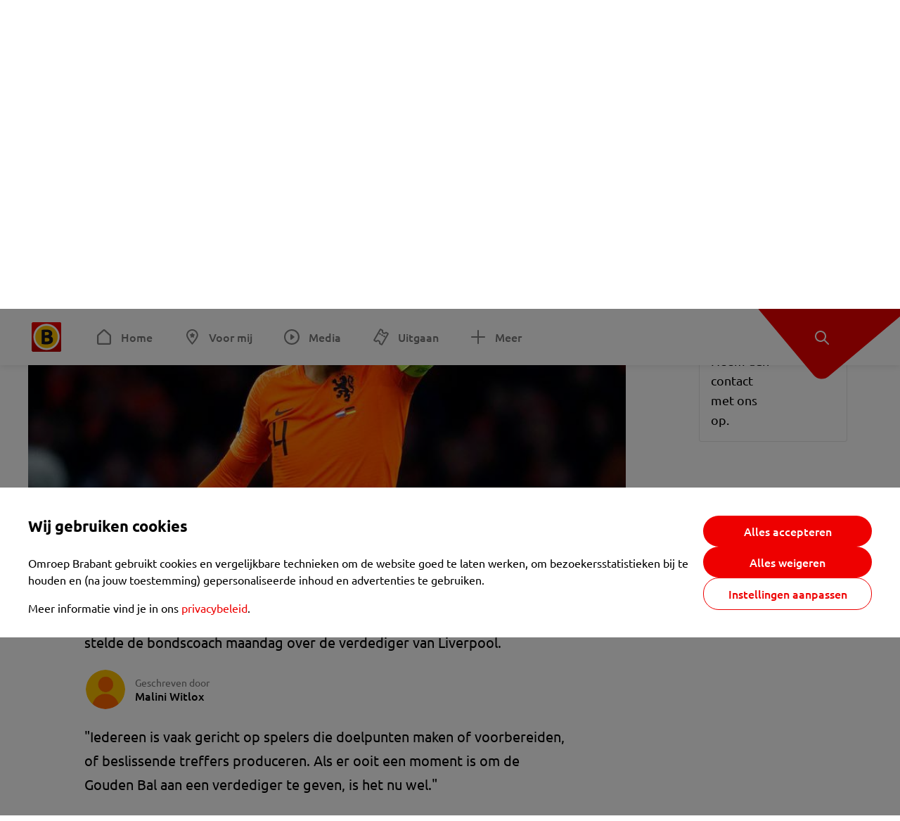

--- FILE ---
content_type: text/html; charset=utf-8
request_url: https://www.omroepbrabant.nl/nieuws/3008819/bondscoach-koeman-virgil-van-dijk-verdient-gouden-bal
body_size: 14741
content:
<!DOCTYPE html><html lang="nl" class="theme theme--light"><head><meta charSet="utf-8"/><meta name="viewport" content="width=device-width"/><link rel="preconnect" href="https://api.smartocto.com"/><link rel="preconnect" href="https://fcmregistrations.googleapis.com"/><link rel="preconnect" href="https://firebaseinstallations.googleapis.com"/><link rel="preconnect" href="https://measure.smartocto.com"/><link rel="preconnect" href="https://tentacles.smartocto.com"/><link rel="preconnect" href="https://www.gstatic.com"/><link rel="preload" href="/fonts/ubuntu-regular.woff2" as="font" type="font/woff2" crossorigin="anonymous"/><link rel="preload" href="/fonts/ubuntu-medium.woff2" as="font" type="font/woff2" crossorigin="anonymous"/><link rel="preload" href="/fonts/ubuntu-bold.woff2" as="font" type="font/woff2" crossorigin="anonymous"/><title>Bondscoach Koeman: &#x27;Virgil van Dijk verdient Gouden Bal&#x27; - Omroep Brabant: het laatste nieuws uit Brabant, sport en informatie uit jouw regio.</title><link rel="canonical" href="https://www.omroepbrabant.nl/nieuws/3008819/bondscoach-koeman-virgil-van-dijk-verdient-gouden-bal"/><meta name="description" content="Als het aan Ronald Koeman ligt dan wordt Virgil van Dijk dit seizoen verkozen tot beste voetballer van de wereld. &quot;Hij verdient de Gouden Bal&quot;, stelde de bondscoach maandag over de verdediger van Liverpool."/><meta property="og:title" content="Bondscoach Koeman: &#x27;Virgil van Dijk verdient Gouden Bal&#x27;"/><meta property="og:locale" content="nl_NL"/><meta property="og:site_name" content="Omroep Brabant: het laatste nieuws uit Brabant, sport en informatie uit jouw regio."/><meta property="og:url" content="https://www.omroepbrabant.nl/nieuws/3008819/bondscoach-koeman-virgil-van-dijk-verdient-gouden-bal"/><meta property="og:description" content="Als het aan Ronald Koeman ligt dan wordt Virgil van Dijk dit seizoen verkozen tot beste voetballer van de wereld. &quot;Hij verdient de Gouden Bal&quot;, stelde de bondscoach maandag over de verdediger van Liverpool."/><meta property="og:image" content="https://api.omroepbrabant.nl/img/f/1280/720/0.5/0.56/[base64]"/><meta property="og:image:secure_url" content="https://api.omroepbrabant.nl/img/f/1280/720/0.5/0.56/[base64]"/><meta property="og:image:width" content="1200"/><meta property="og:image:height" content="630"/><meta property="fb:app_id" content="149479215220651"/><meta name="twitter:title" content="Bondscoach Koeman: &#x27;Virgil van Dijk verdient Gouden Bal&#x27;"/><meta name="twitter:site" content="@omroepbrabant"/><meta name="twitter:card" content="summary_large_image"/><meta name="twitter:description" content="Als het aan Ronald Koeman ligt dan wordt Virgil van Dijk dit seizoen verkozen tot beste voetballer van de wereld. &quot;Hij verdient de Gouden Bal&quot;, stelde de bondscoach maandag over de verdediger van Liverpool."/><meta name="twitter:image" content="https://api.omroepbrabant.nl/img/f/1280/720/0.5/0.56/[base64]"/><link rel="alternate" type="application/rss+xml" title="RSS Feed van Omroep Brabant: het laatste nieuws uit Brabant, sport en informatie uit jouw regio." href="/rss"/><meta name="google-site-verification" content="uYIyPL0CGJu94vOAJs2FhmRO63TfcSess2HGBdUE5wk"/><meta name="google-play-app" content="app-id=nl.omroepbrabant.android"/><meta name="apple-itunes-app" content="app-id=421375755"/><meta name="article-id" content="3008819"/><meta name="category" content="news"/><meta name="url-category1" content="news item"/><meta property="article:published_time" content="2019-06-03T16:30:00Z"/><meta property="article:modified_time" content="2025-10-13T06:36:49Z"/><meta property="og:type" content="article"/><script type="application/ld+json">{
  &quot;@context&quot;: &quot;https://schema.org&quot;,
  &quot;@type&quot;: &quot;NewsArticle&quot;,
  &quot;headline&quot;: &quot;Bondscoach Koeman: &#x27;Virgil van Dijk verdient Gouden Bal&#x27;&quot;,
  &quot;description&quot;: &quot;Als het aan Ronald Koeman ligt dan wordt Virgil van Dijk dit seizoen verkozen tot beste voetballer van de wereld. \&quot;Hij verdient de Gouden Bal\&quot;, stelde de bondsc&quot;,
  &quot;datePublished&quot;: &quot;2019-06-03T16:30:00.000Z&quot;,
  &quot;dateModified&quot;: &quot;2025-10-13T06:36:49.000Z&quot;,
  &quot;author&quot;: [
    {
      &quot;@type&quot;: &quot;Person&quot;,
      &quot;name&quot;: &quot;Malini Witlox&quot;
    }
  ],
  &quot;publisher&quot;: {
    &quot;@type&quot;: &quot;Organization&quot;,
    &quot;name&quot;: &quot;Omroep Brabant&quot;,
    &quot;url&quot;: &quot;https://www.omroepbrabant.nl&quot;,
    &quot;logo&quot;: {
      &quot;@type&quot;: &quot;ImageObject&quot;,
      &quot;url&quot;: &quot;https://www.omroepbrabant.nl/logo.svg&quot;
    }
  },
  &quot;mainEntityOfPage&quot;: {
    &quot;@type&quot;: &quot;WebPage&quot;,
    &quot;@id&quot;: &quot;https://www.omroepbrabant.nl/nieuws/3008819/bondscoach-koeman-virgil-van-dijk-verdient-gouden-bal&quot;
  },
  &quot;image&quot;: {
    &quot;@type&quot;: &quot;ImageObject&quot;,
    &quot;url&quot;: &quot;https://api.omroepbrabant.nl/img/f/768/432/0.5/0.56/[base64]&quot;,
    &quot;caption&quot;: &quot;Virgil van Dijk (foto: VI Images).&quot;
  },
  &quot;articleBody&quot;: &quot;Als het aan Ronald Koeman ligt dan wordt Virgil van Dijk dit seizoen verkozen tot beste voetballer van de wereld. \&quot;Hij verdient de Gouden Bal\&quot;, stelde de bondscoach maandag over de verdediger van Liverpool. \&quot;Iedereen is vaak gericht op spelers die doelpunten maken of voorbereiden, of beslissende treffers produceren. Als er ooit een moment is om de Gouden Bal aan een verdediger te geven, is het nu wel.\&quot;De kans dat Van Dijk de prijs krijgt, is niet te verwaarlozen. Het regent dit seizoen prijzen voor de oud-speler van Willem II. Zo heeft de UEFA hem opgenomen op een lijst van de  twintig beste spelers van het seizoen,  won hij met zijn ploeg de Champions League, werd hij verkozen tot beste speler van de Champions League en tot  speler van het seizoen van de Premier League. In de voetsporen van Messi en CruijffDe Ballon d&#x27;Or (Gouden Bal) is een belangrijke prijs die sinds 1956 wordt uitgereikt door het Franse tijdschrift France Football. Vorig jaar won Luka Modric van Real Madrid de prijs, de jaren daarvoor waren onder meer Ronaldo en Messi de winnaars.Andere Nederlanders die de prijs wonnen waren Marco van Basten, Ruud Gullit en Johan Cruijff. Een Brabander won de prijs nog nooit.Van Dijk meldt zich maandagavond in het trainingskamp van Oranje in het Portugese Lagos. Koeman verwacht dat hij donderdag een beroep kan doen op de speler in de halve finale van de Nations League tegen Engeland. \&quot;Dinsdagochtend ga ik een kop koffie met hem drinken\&quot;, vertelt hij op het kanaal van de KNVB op YouTube. \&quot;Het liefst stel ik hem op.\&quot;Eerder was de bondscoach nog kritisch op Van Dijk. Zo nam hij het de speler kwalijk dat hij eind 2018 in de uitwedstrijd tegen Frankrijk aanvaller Olivier Giroud het winnende doelpunt liet maken. \&quot; Hij is af en toe iets te makkelijk\&quot;, zei Koeman toen.&quot;,
  &quot;contentLocation&quot;: {
    &quot;@type&quot;: &quot;Place&quot;,
    &quot;name&quot;: &quot;Liverpool&quot;,
    &quot;address&quot;: {
      &quot;@type&quot;: &quot;PostalAddress&quot;,
      &quot;addressLocality&quot;: &quot;Liverpool&quot;,
      &quot;addressCountry&quot;: &quot;NL&quot;
    }
  },
  &quot;about&quot;: {
    &quot;@type&quot;: &quot;Place&quot;,
    &quot;name&quot;: &quot;Liverpool&quot;
  }
}</script><link rel="preload" as="image" imageSrcSet="https://api.omroepbrabant.nl/img/f/640/360/0.5/0.56/[base64] 640w, https://api.omroepbrabant.nl/img/f/768/432/0.5/0.56/[base64] 768w, https://api.omroepbrabant.nl/img/f/1024/576/0.5/0.56/[base64] 1024w, https://api.omroepbrabant.nl/img/f/1280/720/0.5/0.56/[base64] 1280w" imageSizes="768px" fetchpriority="high"/><meta name="next-head-count" content="41"/><script src="https://cdn.optoutadvertising.com/script/ootag.v2.min.js" type="1aa12eb8e039d7ead94f852f-text/javascript"></script><script type="1aa12eb8e039d7ead94f852f-text/javascript">var ootag = ootag || {};
                                ootag.queue = ootag.queue || [];
                                ootag.queue.push(function () { ootag.initializeOo({ noRequestsOnPageLoad: true, publisher: 4 }); });</script><script src="/loader.js" async="" type="1aa12eb8e039d7ead94f852f-text/javascript"></script><script id="tentaclesScript" data-nscript="beforeInteractive" type="1aa12eb8e039d7ead94f852f-text/javascript">window.tentacles = {apiToken: "undefined", scrollDepthDevice: 'desktop'};</script><link rel="preload" href="/_next/static/css/cf2dc49a651307c9.css" as="style"/><link rel="stylesheet" href="/_next/static/css/cf2dc49a651307c9.css" data-n-g=""/><link rel="preload" href="/_next/static/css/62ce96866253bcd6.css" as="style"/><link rel="stylesheet" href="/_next/static/css/62ce96866253bcd6.css" data-n-p=""/><link rel="preload" href="/_next/static/css/07c7b7b67d0d9d14.css" as="style"/><link rel="stylesheet" href="/_next/static/css/07c7b7b67d0d9d14.css" data-n-p=""/><link rel="preload" href="/_next/static/css/a6eaaabd6cd46319.css" as="style"/><link rel="stylesheet" href="/_next/static/css/a6eaaabd6cd46319.css" data-n-p=""/><noscript data-n-css=""></noscript><script defer="" nomodule="" src="/_next/static/chunks/polyfills-42372ed130431b0a.js" type="1aa12eb8e039d7ead94f852f-text/javascript"></script><script src="/_next/static/chunks/webpack-c00d388c9209e829.js" defer="" type="1aa12eb8e039d7ead94f852f-text/javascript"></script><script src="/_next/static/chunks/framework-945b357d4a851f4b.js" defer="" type="1aa12eb8e039d7ead94f852f-text/javascript"></script><script src="/_next/static/chunks/main-461b0a2fe5dc1db8.js" defer="" type="1aa12eb8e039d7ead94f852f-text/javascript"></script><script src="/_next/static/chunks/pages/_app-3184fc85f4be30a1.js" defer="" type="1aa12eb8e039d7ead94f852f-text/javascript"></script><script src="/_next/static/chunks/9883-5cacc641da2a974a.js" defer="" type="1aa12eb8e039d7ead94f852f-text/javascript"></script><script src="/_next/static/chunks/499-ad1355b3f7c93fa8.js" defer="" type="1aa12eb8e039d7ead94f852f-text/javascript"></script><script src="/_next/static/chunks/789-47312114fee133cf.js" defer="" type="1aa12eb8e039d7ead94f852f-text/javascript"></script><script src="/_next/static/chunks/4919-7bf3860439a1a7a7.js" defer="" type="1aa12eb8e039d7ead94f852f-text/javascript"></script><script src="/_next/static/chunks/3632-0ba96a994326dac1.js" defer="" type="1aa12eb8e039d7ead94f852f-text/javascript"></script><script src="/_next/static/chunks/2724-e167c8209d995d4b.js" defer="" type="1aa12eb8e039d7ead94f852f-text/javascript"></script><script src="/_next/static/chunks/7433-b43efdf235fc3316.js" defer="" type="1aa12eb8e039d7ead94f852f-text/javascript"></script><script src="/_next/static/chunks/4154-a00bf2899fc6e9af.js" defer="" type="1aa12eb8e039d7ead94f852f-text/javascript"></script><script src="/_next/static/chunks/9272-edfc35fd39dfcfa8.js" defer="" type="1aa12eb8e039d7ead94f852f-text/javascript"></script><script src="/_next/static/chunks/pages/nieuws/%5BexternalId%5D/%5Bslug%5D-0020e5d606d48693.js" defer="" type="1aa12eb8e039d7ead94f852f-text/javascript"></script><script src="/_next/static/SayKKxoI6fx6buKkEbTVn/_buildManifest.js" defer="" type="1aa12eb8e039d7ead94f852f-text/javascript"></script><script src="/_next/static/SayKKxoI6fx6buKkEbTVn/_ssgManifest.js" defer="" type="1aa12eb8e039d7ead94f852f-text/javascript"></script></head><body><div id="__next"><script type="1aa12eb8e039d7ead94f852f-text/javascript">var _comscore = _comscore || [];</script><div><div class="layout_loading-bar-wrapper__MiYij"><div class="loading-bar_loading-bar__7hBm8"><div class="loading-bar_loading-bar__fill__hYDf3"></div></div></div><header class="header_header__5W1NW"><div class="header_body__SALc_"><a href="#content" class="header_skip-content__qORiF">Navigatie overslaan</a><button type="button" class="header_hamburger__X9GMg" title="Open menu"><svg xmlns="http://www.w3.org/2000/svg" width="24" height="24" fill="none" viewBox="0 0 24 24"><rect width="20" height="2" x="2" y="4" fill="#F00000" rx="1"></rect><rect width="16" height="2" x="2" y="11" fill="#F00000" rx="1"></rect><rect width="12" height="2" x="2" y="18" fill="#F00000" rx="1"></rect></svg></button><a aria-label="Ga naar de homepage" class="header_logo-container__xWSyu" href="/"><div class="header_logo__6uC4v"></div></a><nav class="header_main-navigation__35_Cf" role="navigation" aria-label="Hoofdnavigatie"><ul class="header_menu__HPMcM"><li><a class="header_item__BLHX1 header_item--home__qTKZa" href="/">Home</a></li><li><a class="header_item__BLHX1 header_item--personal__zDxkk" href="/voormij">Voor mij</a></li><li><a class="header_item__BLHX1 header_item--media__PdYzr" href="/media">Media</a></li><li><a class="header_item__BLHX1 header_item--events__3hsRT" href="/events">Uitgaan</a></li><li><a class="header_item__BLHX1 header_item--more__eNqv0" href="/meer">Meer</a></li></ul></nav></div><div class="header-flap_header-flap__d_WBr"><div class="header-flap_body__U4qkL"><a title="Ontdek" href="/ontdek"><img src="/static/icons/explore-white.svg" alt="" width="24" height="24" class="header-flap_tip__icon__5dq_o" loading="lazy"/></a></div></div></header><main id="content" class="layout_layout__S5c37 layout_layout__S5c37"><div><div class="theme-container_inner__Jy07F"><article class="article_article__3axGo"><div class="ad_ad__B3I0k article_ad__ZF0N_ responsive-ad_desktop-only__HPOrN"><div class="ad_label__NoxuZ">Advertentie</div><div role="presentation" title="Hier staat een advertentie" class="ad_unit__dKgV6" style="width:728px;height:90px" data-test-id="ad"><div id="omroepbrabant_web_desktop_article_leaderboard_atf"></div></div></div><header class="article_header__YYGOl article_cap-width__M69jE"><h1 class="article_title__nGZsZ">Bondscoach Koeman: &#x27;Virgil van Dijk verdient Gouden Bal&#x27;<span class="article_location__covCY" aria-hidden="true"> <!-- -->in <!-- -->Liverpool</span></h1><div class="article_time__fFeOM">3 juni 2019 om 18:30 • Aangepast
    13 oktober 2025 om 08:36</div></header><div class="article_cap-width__M69jE"><div class="article_container__7FvLw"><div><div class="light-box_light-box__2FhnF"><figure class="figure_image__ayLR4 figure_featured__zAO_7"><div class="image_image__jrtjt image_image--16x9__9HBQ8"><img alt="Virgil van Dijk (foto: VI Images)." fetchpriority="high" loading="eager" width="768" height="432" decoding="async" data-nimg="1" style="color:transparent" sizes="768px" srcSet="https://api.omroepbrabant.nl/img/f/640/360/0.5/0.56/[base64] 640w, https://api.omroepbrabant.nl/img/f/768/432/0.5/0.56/[base64] 768w, https://api.omroepbrabant.nl/img/f/1024/576/0.5/0.56/[base64] 1024w, https://api.omroepbrabant.nl/img/f/1280/720/0.5/0.56/[base64] 1280w" src="https://api.omroepbrabant.nl/img/f/1280/720/0.5/0.56/[base64]"/></div><figcaption class="figure_caption__o3zlW">Virgil van Dijk (foto: VI Images).</figcaption></figure><button type="button" class="light-box_action__4i4tJ light-box_action--enlarge__G5tVa" title="vergroot"></button></div><div class="article_shares-notification__WgjfL"><ul class="shares_shares__OVZV5"><li><a href="https://www.facebook.com/sharer/sharer.php?u=https%3A%2F%2Fwww.omroepbrabant.nl%2Fnieuws%2F3008819%2Fbondscoach-koeman-virgil-van-dijk-verdient-gouden-bal" target="_blank" rel="noopener noreferrer" title="Deel op Facebook" class="shares_link__04yKL"><span class="share-icon_share-icon__GA5sB"><svg xmlns="http://www.w3.org/2000/svg" width="24" height="24" fill="none" viewBox="0 0 24 24"><g clip-path="url(#a)"><mask id="b" width="24" height="24" x="0" y="0" maskUnits="userSpaceOnUse" style="mask-type:luminance"><path fill="#fff" d="M24 0H0v24h24z"></path></mask><g mask="url(#b)"><mask id="c" width="34" height="34" x="-5" y="-5" maskUnits="userSpaceOnUse" style="mask-type:luminance"><path fill="#fff" d="M-4.8-4.8h33.6v33.6H-4.8z"></path></mask><g mask="url(#c)"><path fill="#0866FF" d="M24 12c0-6.627-5.373-12-12-12S0 5.373 0 12c0 5.628 3.874 10.35 9.101 11.647v-7.98H6.627V12H9.1v-1.58c0-4.085 1.848-5.978 5.858-5.978.76 0 2.072.15 2.61.298v3.325c-.284-.03-.776-.045-1.387-.045-1.968 0-2.728.745-2.728 2.683V12h3.92l-.674 3.667h-3.246v8.245C19.395 23.194 24 18.135 24 12"></path><path fill="#fff" d="M16.7 15.667 17.373 12h-3.92v-1.297c0-1.938.76-2.683 2.729-2.683.61 0 1.103.015 1.386.045V4.74c-.537-.15-1.849-.299-2.609-.299-4.01 0-5.858 1.893-5.858 5.978V12H6.627v3.667H9.1v7.98a12 12 0 0 0 4.353.265v-8.245z"></path></g></g></g><defs><clipPath id="a"><path fill="#fff" d="M0 0h24v24H0z"></path></clipPath></defs></svg></span></a></li><li><a href="https://api.whatsapp.com/send?text=Bondscoach%20Koeman%3A%20&#x27;Virgil%20van%20Dijk%20verdient%20Gouden%20Bal&#x27;%20https%3A%2F%2Fwww.omroepbrabant.nl%2Fnieuws%2F3008819%2Fbondscoach-koeman-virgil-van-dijk-verdient-gouden-bal" target="_blank" rel="noopener noreferrer" title="Deel op WhatsApp" class="shares_link__04yKL"><span class="share-icon_share-icon__GA5sB"><svg xmlns="http://www.w3.org/2000/svg" width="24" height="24" fill="none" viewBox="0 0 24 24"><g clip-path="url(#a)"><path fill="#25D366" d="M24 12c0-6.627-5.373-12-12-12S0 5.373 0 12s5.373 12 12 12 12-5.373 12-12"></path><mask id="b" width="18" height="18" x="3" y="3" maskUnits="userSpaceOnUse" style="mask-type:luminance"><path fill="#fff" d="M20.25 3.75H3.75v16.5h16.5z"></path></mask><g mask="url(#b)"><path fill="#fff" d="m3.79 20.25 1.16-4.237a8.16 8.16 0 0 1-1.092-4.088c.002-4.507 3.67-8.175 8.176-8.175 2.187 0 4.24.853 5.784 2.398a8.13 8.13 0 0 1 2.393 5.785c-.002 4.508-3.67 8.175-8.177 8.175a8.2 8.2 0 0 1-3.91-.995zm4.535-2.617c1.152.684 2.252 1.094 3.707 1.094 3.745 0 6.796-3.048 6.798-6.796a6.794 6.794 0 0 0-6.793-6.8 6.806 6.806 0 0 0-6.799 6.795c0 1.53.448 2.675 1.2 3.873l-.686 2.508zm7.828-3.757c-.05-.085-.187-.136-.392-.238-.204-.103-1.208-.597-1.396-.665s-.323-.103-.46.102c-.136.204-.528.665-.647.801s-.238.154-.443.051c-.204-.102-.862-.318-1.643-1.014a6.1 6.1 0 0 1-1.136-1.416c-.12-.204-.012-.314.09-.416.091-.092.203-.239.306-.358.104-.119.137-.204.206-.34s.034-.256-.017-.359-.46-1.107-.63-1.516c-.166-.399-.335-.345-.46-.351L9.14 8.15a.75.75 0 0 0-.544.256c-.187.205-.715.698-.715 1.704s.732 1.977.834 2.113c.102.137 1.44 2.2 3.49 3.085.487.21.868.336 1.164.43.49.156.935.134 1.287.082.393-.059 1.209-.495 1.38-.972.17-.478.17-.887.118-.972"></path></g></g><defs><clipPath id="a"><path fill="#fff" d="M0 0h24v24H0z"></path></clipPath></defs></svg></span></a></li><li><div class="copy-link_copy-link__Qvo2n"><button type="button" class="copy-link_button__LJBPF shares_link__04yKL" title="Kopieër link"><span class="share-icon_share-icon__GA5sB"><svg xmlns="http://www.w3.org/2000/svg" width="40" height="40" fill="none" viewBox="0 0 40 40"><rect width="38.75" height="38.75" x="0.625" y="0.625" fill="#000" rx="19.375"></rect><rect width="38.75" height="38.75" x="0.625" y="0.625" stroke="#000" stroke-width="1.25" rx="19.375"></rect><path stroke="#fff" stroke-linecap="round" stroke-linejoin="round" stroke-width="2.5" d="m20 12.929 1.768-1.768a5 5 0 0 1 7.07 7.071l-3.535 3.536a5 5 0 0 1-7.07 0l-.122-.122"></path><path stroke="#fff" stroke-linecap="round" stroke-linejoin="round" stroke-width="2.5" d="m20 27.071-1.768 1.768a5 5 0 0 1-7.07-7.071l3.535-3.536a5 5 0 0 1 7.07 0l.122.122"></path></svg></span></button></div></li></ul><div><button type="button" class="reading-help-button_reading-help-button__7OKx7" aria-haspopup="dialog" aria-expanded="false" aria-controls="reading-help-dialog-container"><svg xmlns="http://www.w3.org/2000/svg" width="24" height="24" viewBox="0 0 24 24" class="icon-lightbulb_container__SrFAO" fill="none"><rect width="24" height="24" rx="12" fill="#F00000"></rect><g clip-path="url(#clip0_6726_7450)"><path d="M16.5 11.25C16.5 12.9845 15.5187 14.4897 14.081 15.2409C13.4587 15.5661 15 17.25 12 17.25C9 17.25 10.5413 15.5661 9.91896 15.2409C8.48128 14.4897 7.5 12.9845 7.5 11.25C7.5 8.76472 9.51472 6.75 12 6.75C14.4853 6.75 16.5 8.76472 16.5 11.25Z" stroke="white" stroke-width="1.5"></path><line x1="12.75" y1="19.5" x2="11.25" y2="19.5" stroke="white" stroke-width="1.5" stroke-linecap="round"></line><rect x="11.625" y="3.375" width="0.75" height="1.5" rx="0.375" stroke="white" stroke-width="0.75"></rect><rect x="19.875" y="10.875" width="0.75" height="1.5" rx="0.375" transform="rotate(90 19.875 10.875)" stroke="white" stroke-width="0.75"></rect><rect x="5.625" y="10.875" width="0.75" height="1.5" rx="0.375" transform="rotate(90 5.625 10.875)" stroke="white" stroke-width="0.75"></rect><rect x="18.1713" y="5.68787" width="0.75" height="1.5" rx="0.375" transform="rotate(49.1522 18.1713 5.68787)" stroke="white" stroke-width="0.75"></rect><rect x="-0.0383995" y="-0.528938" width="0.75" height="1.5" rx="0.375" transform="matrix(0.654051 -0.75645 -0.75645 -0.654051 5.78857 6.95226)" stroke="white" stroke-width="0.75"></rect><rect x="6.16357" y="15.5289" width="0.75" height="1.5" rx="0.375" transform="rotate(49.1522 6.16357 15.5289)" stroke="white" stroke-width="0.75"></rect><rect x="-0.0383995" y="-0.528938" width="0.75" height="1.5" rx="0.375" transform="matrix(0.654051 -0.75645 -0.75645 -0.654051 17.7886 16.7023)" stroke="white" stroke-width="0.75"></rect></g><defs><clipPath id="clip0_6726_7450"><rect width="18" height="18" fill="white" transform="translate(3 3)"></rect></clipPath></defs></svg>Hulp bij lezen</button></div></div><div class="article_content-container__ZWUdg article-container"><div class="content_content__vY3CR">Als het aan Ronald Koeman ligt dan wordt Virgil van Dijk dit seizoen verkozen tot beste voetballer van de wereld. "Hij verdient de Gouden Bal", stelde de bondscoach maandag over de verdediger van Liverpool.</div><div class="author_author__At47E"><div class="author_avatars__rPb3F"><span class="author_avatar__Tohc5" tabindex="-1"><img class="author_avatar__image___pU92" src="https://api.omroepbrabant.nl/img/w/1280/cmsprod/file/reporter.png" alt="Profielfoto van Malini Witlox" loading="lazy"/></span></div><div class="author_body__Ja7vw">Geschreven door<div class="author_names__20_Vh"><span class="author_name__fmArP">Malini Witlox</span></div></div></div><div class="content_content__vY3CR"><p>"Iedereen is vaak gericht op spelers die doelpunten maken of voorbereiden, of beslissende treffers produceren. Als er ooit een moment is om de Gouden Bal aan een verdediger te geven, is het nu wel."</p><p>De kans dat Van Dijk de prijs krijgt, is niet te verwaarlozen. Het regent dit seizoen prijzen voor de oud-speler van Willem II. Zo heeft de UEFA hem opgenomen op een lijst van de <a href="https://www.omroepbrabant.nl/nieuws/3008123/Virgil-van-Dijk-opgenomen-in-Europese-selectie-UEFA"> twintig beste spelers</a> van het seizoen, <a href="https://www.omroepbrabant.nl/nieuws/3007914/Tot-tranen-geroerde-Virgil-van-Dijk-wint-Champions-League-met-Liverpool-en-is-man-of-the-match"> won hij</a> met zijn ploeg de Champions League, werd hij verkozen tot beste speler van de Champions League en tot <a href="https://www.omroepbrabant.nl/nieuws/2996789/Virgil-ook-volgens-voetbalfans-aanvoerders-en-deskundigen-de-allerbeste-van-de-Premier-League"> speler van het seizoen</a> van de Premier League.</p></div><div class="content_content__vY3CR"><p><strong>In de voetsporen van Messi en Cruijff</strong><strong><br /></strong>De Ballon d'Or (Gouden Bal) is een belangrijke prijs die sinds 1956 wordt uitgereikt door het Franse tijdschrift France Football. Vorig jaar won Luka Modric van Real Madrid de prijs, de jaren daarvoor waren onder meer Ronaldo en Messi de winnaars.</p><p>Andere Nederlanders die de prijs wonnen waren Marco van Basten, Ruud Gullit en Johan Cruijff. Een Brabander won de prijs nog nooit.</p><p>Van Dijk meldt zich maandagavond in het trainingskamp van Oranje in het Portugese Lagos. Koeman verwacht dat hij donderdag een beroep kan doen op de speler in de halve finale van de Nations League tegen Engeland. "Dinsdagochtend ga ik een kop koffie met hem drinken", vertelt hij op het kanaal van de KNVB op YouTube. "Het liefst stel ik hem op."</p><p>Eerder was de bondscoach nog kritisch op Van Dijk. Zo nam hij het de speler kwalijk dat hij eind 2018 in de uitwedstrijd tegen Frankrijk aanvaller Olivier Giroud het winnende doelpunt liet maken. " Hij is af en toe iets te makkelijk", zei Koeman toen.</p></div></div></div><div class="ad_ad__B3I0k article_ad__ZF0N_ responsive-ad_desktop-only__HPOrN"><div class="ad_label__NoxuZ">Advertentie</div><div role="presentation" title="Hier staat een advertentie" class="ad_unit__dKgV6" style="width:320px;height:600px" data-test-id="ad"><div id="omroepbrabant_web_desktop_article_rectangle_atf"></div></div></div><div class="ad_ad__B3I0k article_ad__ZF0N_ responsive-ad_tablet-only__MpJ5i"><div class="ad_label__NoxuZ">Advertentie</div><div role="presentation" title="Hier staat een advertentie" class="ad_unit__dKgV6" style="width:320px;height:600px" data-test-id="ad"><div id="omroepbrabant_web_tablet_article_rectangle_atf"></div></div></div><div class="article_article__bottom__0_3kr"><a class="article_tip-container__JWWSZ" href="/contact"><section class="card_card___rEc_ article_tip__U7UL0 card_card--border-radius-s__4yH27 card_card--with-border__kFh5H"><div class="article_text-container__35iqJ" id="element"><h3 class="article_card-title__Dyhu_">App ons!</h3><p class="article_text__yVb0L">Heb je een foutje gezien of heb je een opmerking over dit artikel? Neem dan contact met ons op.</p></div><span class="article_arrow__w_lDQ"></span></section></a></div></div><aside class="article_outbrain-container__IbiIC"><div class="article_wrapper__AP0Xm"><div class="article_oustream-container__ZmHSf"><div id="omroepbrabant_outstream" style="width:100%;height:auto"></div></div><div class="outbrain_wrapper___CWiO"><div class="embedded-consent-overlay_overlay__JUUf_"><div class="embedded-consent-overlay_content__TM8wW"><img src="/static/images/cookie.svg" alt="onboarding visual" width="48" height="48"/><p class="embedded-consent-overlay_description__J_S_w">Klik op &#x27;Accepteren&#x27; om de cookies van <strong>Outbrain</strong> te accepteren en de inhoud te bekijken.</p><button type="button" class="button_button__FKVlD embedded-consent-overlay_button__DARiP"><span class="button_content__pAcyC">Accepteren</span></button></div></div></div></div><div class="ad_ad__B3I0k article_ad__ZF0N_ responsive-ad_desktop-only__HPOrN"><div class="ad_label__NoxuZ">Advertentie</div><div role="presentation" title="Hier staat een advertentie" class="ad_unit__dKgV6" style="width:320px;height:600px" data-test-id="ad"><div id="omroepbrabant_web_desktop_article_rectangle_btf2"></div></div></div><div class="ad_ad__B3I0k article_ad__ZF0N_ responsive-ad_tablet-only__MpJ5i"><div class="ad_label__NoxuZ">Advertentie</div><div role="presentation" title="Hier staat een advertentie" class="ad_unit__dKgV6" style="width:320px;height:600px" data-test-id="ad"><div id="omroepbrabant_web_tablet_article_rectangle_btf2"></div></div></div><div class="ad_ad__B3I0k article_ad__ZF0N_ responsive-ad_phone-only__a3hI_"><div class="ad_label__NoxuZ">Advertentie</div><div role="presentation" title="Hier staat een advertentie" class="ad_unit__dKgV6" style="width:320px;height:600px" data-test-id="ad"><div id="omroepbrabant_web_phone_article_rectangle_btf1"></div></div></div></aside></div></article></div></div></main><footer class="footer_footer__3D8Kk"><div class="footer_body__rdK_n footer_centered__2Iepx"><nav class="footer_menu__dFo6T" aria-label="Voettekst navigatie"><section class="footer_group__45f9p"><h3 class="footer_title__wN0vs">Nieuws</h3><ul class="footer_links__vJGIU"><li><a class="footer_link__jlaXa" href="/netbinnen"><span class="footer_underline__4cdo6">Net binnen</span></a></li><li><a class="footer_link__jlaXa" href="/carnaval"><span class="footer_underline__4cdo6">Carnaval</span></a></li><li><a class="footer_link__jlaXa" href="/mostviewed"><span class="footer_underline__4cdo6">Meest gelezen</span></a></li><li><a class="footer_link__jlaXa" href="/lokaal"><span class="footer_underline__4cdo6">Lokaal</span></a></li><li><a class="footer_link__jlaXa" href="/112"><span class="footer_underline__4cdo6">112</span></a></li><li><a class="footer_link__jlaXa" href="/sport"><span class="footer_underline__4cdo6">Sport</span></a></li><li><a class="footer_link__jlaXa" href="/weer"><span class="footer_underline__4cdo6">Weer</span></a></li><li><a class="footer_link__jlaXa" href="/verkeer"><span class="footer_underline__4cdo6">Verkeer</span></a></li><li><a class="footer_link__jlaXa" href="/vluchtinformatie"><span class="footer_underline__4cdo6">Eindhoven Airport</span></a></li><li><a class="footer_link__jlaXa" href="/events"><span class="footer_underline__4cdo6">Uitgaan</span></a></li></ul></section><section class="footer_group__45f9p"><h3 class="footer_title__wN0vs">Media</h3><ul class="footer_links__vJGIU"><li><a class="footer_link__jlaXa" href="/tv"><span class="footer_underline__4cdo6">Kijk live TV</span></a></li><li><a class="footer_link__jlaXa" href="/tv/gids"><span class="footer_underline__4cdo6">Televisiegids</span></a></li><li><a class="footer_link__jlaXa" href="/tv/programmas"><span class="footer_underline__4cdo6">TV gemist</span></a></li><li><a class="footer_link__jlaXa" href="https://www.brabantplus.nl/" target="_blank" rel="noopener noreferrer"><span class="footer_underline__4cdo6">Brabant+</span></a></li><li><a class="footer_link__jlaXa" href="/radio"><span class="footer_underline__4cdo6">Luister live radio</span></a></li><li><a class="footer_link__jlaXa" href="/radio/gids"><span class="footer_underline__4cdo6">Radiogids</span></a></li><li><a class="footer_link__jlaXa" href="/radio/programmas"><span class="footer_underline__4cdo6">Radio gemist</span></a></li><li><a class="footer_link__jlaXa" href="/podcast"><span class="footer_underline__4cdo6">Podcasts</span></a></li><li><a class="footer_link__jlaXa" href="/nieuwsbrief"><span class="footer_underline__4cdo6">Nieuwsbrieven</span></a></li><li><a class="footer_link__jlaXa" href="/download"><span class="footer_underline__4cdo6">Download de app</span></a></li></ul></section><section class="footer_group__45f9p"><h3 class="footer_title__wN0vs">Omroep Brabant</h3><ul class="footer_links__vJGIU"><li><a class="footer_link__jlaXa" href="/over-omroep-brabant"><span class="footer_underline__4cdo6">Over ons</span></a></li><li><a class="footer_link__jlaXa" href="/wieiswie"><span class="footer_underline__4cdo6">Wie is wie</span></a></li><li><a class="footer_link__jlaXa" href="https://www.werkenbijomroepbrabant.nl/" target="_blank" rel="noopener noreferrer"><span class="footer_underline__4cdo6">Werken bij Omroep Brabant</span></a></li><li><a class="footer_link__jlaXa" href="https://www.omroepbrabantreclame.nl/" target="_blank" rel="noopener noreferrer"><span class="footer_underline__4cdo6">Adverteren</span></a></li><li><a class="footer_link__jlaXa" href="/persberichten"><span class="footer_underline__4cdo6">Persberichten</span></a></li><li><a class="footer_link__jlaXa" href="/panel"><span class="footer_underline__4cdo6">Panel</span></a></li><li><a class="footer_link__jlaXa" href="/privacy"><span class="footer_underline__4cdo6">Privacy</span></a></li><li><a class="footer_link__jlaXa" href="/rondleiding"><span class="footer_underline__4cdo6">Rondleiding</span></a></li><li><a class="footer_link__jlaXa" href="https://www.ikbeneenbrabander.nl/" target="_blank" rel="noopener noreferrer"><span class="footer_underline__4cdo6">Webshop</span></a></li><li><button class="footer_link__jlaXa" type="button"><span class="footer_underline__4cdo6">Cookie-instellingen</span></button></li></ul></section><section class="footer_group__45f9p"><h3 class="footer_title__wN0vs">Contact</h3><ul class="footer_links__vJGIU"><li><a class="footer_link__jlaXa" href="/contact"><span class="footer_underline__4cdo6">Tip de redactie</span></a></li><li><a class="footer_link__jlaXa" href="/regioverslaggevers"><span class="footer_underline__4cdo6">Regioverslaggevers</span></a></li><li><a class="footer_link__jlaXa" href="/adresencontactgegevens"><span class="footer_underline__4cdo6">Adres en contactgegevens</span></a></li></ul></section></nav><nav><h3 class="footer_title__wN0vs">Social Media</h3><ul class="footer_socials__4nxJq"><li class="footer_social-item__7GSJP"><a href="https://www.facebook.com/omroepbrabant" class="footer_social-link__nKxcp" target="_black" rel="noopener" title="Bekijk onze Facebook pagina"><span class="share-icon_share-icon__GA5sB share-icon_no-color__H0iN0 share-icon_small__bEexo"><svg xmlns="http://www.w3.org/2000/svg" width="24" height="24" fill="none" viewBox="0 0 24 24"><path fill="#3B5998" d="M12 2C6.477 2 2 6.496 2 12.042c0 4.974 3.605 9.093 8.332 9.89v-7.795H7.92V11.33h2.412V9.263c0-2.4 1.46-3.708 3.593-3.708 1.021 0 1.899.076 2.154.11v2.508l-1.48.001c-1.159 0-1.383.553-1.383 1.365v1.791h2.767l-.36 2.805h-2.406V22C18.164 21.395 22 17.171 22 12.039 22 6.496 17.523 2 12 2"></path></svg></span><p class="footer_social-text__E0Ozk">Facebook</p></a></li><li class="footer_social-item__7GSJP"><a href="https://instagram.com/omroepbrabant/" class="footer_social-link__nKxcp" target="_black" rel="noopener" title="Bekijk onze Instagram feed"><span class="share-icon_share-icon__GA5sB share-icon_no-color__H0iN0 share-icon_small__bEexo"><svg xmlns="http://www.w3.org/2000/svg" width="24" height="24" viewBox="0 0 24 24"><defs><radialGradient id="a" cx="25.288%" cy="87.793%" r="103.939%" fx="25.288%" fy="87.793%"><stop offset="0%" stop-color="#FDDF72"></stop><stop offset="36.48%" stop-color="#FF500F"></stop><stop offset="71.744%" stop-color="#DB0068"></stop><stop offset="100%" stop-color="#4E27E9"></stop></radialGradient></defs><path fill="url(#a)" d="M12 4.622c2.403 0 2.688.01 3.637.053 2.44.11 3.579 1.268 3.69 3.689.043.949.051 1.234.051 3.637s-.009 2.688-.051 3.637c-.112 2.418-1.248 3.578-3.69 3.689-.949.043-1.232.052-3.637.052-2.403 0-2.688-.009-3.637-.052-2.445-.112-3.578-1.275-3.689-3.69-.044-.949-.053-1.233-.053-3.637s.01-2.687.053-3.637c.112-2.42 1.248-3.578 3.69-3.689.949-.043 1.233-.052 3.636-.052M12 3c-2.444 0-2.75.01-3.71.054-3.269.15-5.085 1.964-5.235 5.235C3.01 9.249 3 9.556 3 12s.01 2.751.054 3.711c.15 3.269 1.964 5.085 5.235 5.235.96.043 1.267.054 3.711.054s2.751-.01 3.711-.054c3.266-.15 5.086-1.963 5.234-5.235.044-.96.055-1.267.055-3.711s-.01-2.75-.054-3.71c-.147-3.266-1.963-5.085-5.234-5.235C14.75 3.01 14.444 3 12 3m0 4.379a4.622 4.622 0 1 0 0 9.243 4.622 4.622 0 0 0 0-9.244M12 15a3 3 0 1 1 0-6 3 3 0 0 1 0 6m4.805-8.884a1.08 1.08 0 1 0-.001 2.161 1.08 1.08 0 0 0 0-2.16"></path></svg></span><p class="footer_social-text__E0Ozk">Instagram</p></a></li><li class="footer_social-item__7GSJP"><a href="https://www.youtube.com/user/omroepbrabant" class="footer_social-link__nKxcp" target="_black" rel="noopener" title="Bekijk ons YouTube kanaal"><span class="share-icon_share-icon__GA5sB share-icon_no-color__H0iN0 share-icon_small__bEexo"><svg xmlns="http://www.w3.org/2000/svg" width="24" height="24" viewBox="0 0 24 24"><path fill="red" d="M17.711 5.143c-2.703-.191-8.723-.19-11.422 0C3.366 5.35 3.022 7.181 3 12c.022 4.81.363 6.65 3.289 6.857 2.7.19 8.72.191 11.422 0C20.634 18.65 20.978 16.819 21 12c-.022-4.81-.363-6.65-3.289-6.857M9.75 15.111V8.89l6 3.106z"></path></svg></span><p class="footer_social-text__E0Ozk">YouTube</p></a></li><li class="footer_social-item__7GSJP"><a href="https://www.tiktok.com/@omroepbrabant" class="footer_social-link__nKxcp" target="_black" rel="noopener" title="Bekijk onze TikTok video&#x27;s"><span class="share-icon_share-icon__GA5sB share-icon_no-color__H0iN0 share-icon_small__bEexo"><svg xmlns="http://www.w3.org/2000/svg" width="24" height="24" viewBox="0 0 24 24"><path fill="#010101" d="M19.589 6.686a4.79 4.79 0 0 1-3.77-4.245V2h-3.445v13.672a2.896 2.896 0 0 1-5.201 1.743l-.002-.001.002.001a2.895 2.895 0 0 1 3.183-4.51v-3.5a6.329 6.329 0 0 0-5.394 10.692 6.33 6.33 0 0 0 10.857-4.424V8.687a8.2 8.2 0 0 0 4.773 1.526V6.79a5 5 0 0 1-1.003-.104"></path></svg></span><p class="footer_social-text__E0Ozk">TikTok</p></a></li><li class="footer_social-item__7GSJP"><a href="https://x.com/omroepbrabant" class="footer_social-link__nKxcp" target="_black" rel="noopener" title="Lees onze tweets op Twitter"><span class="share-icon_share-icon__GA5sB share-icon_no-color__H0iN0 share-icon_small__bEexo"><svg xmlns="http://www.w3.org/2000/svg" width="19" height="19" viewBox="0 0 300 300"><path fill="#010101" d="M178.57 127.15 290.27 0h-26.46l-97.03 110.38L89.34 0H0l117.13 166.93L0 300.25h26.46l102.4-116.59 81.8 116.59H300M36.01 19.54h40.65l187.13 262.13h-40.66"></path></svg></span><p class="footer_social-text__E0Ozk">X</p></a></li><li class="footer_social-item__7GSJP"><a href="https://www.linkedin.com/company/omroepbrabant/" class="footer_social-link__nKxcp" target="_black" rel="noopener" title="LinkedIn"><span class="share-icon_share-icon__GA5sB share-icon_no-color__H0iN0 share-icon_small__bEexo"><svg xmlns="http://www.w3.org/2000/svg" width="24" height="24" fill="none" viewBox="0 0 24 24"><path fill="#0077B5" d="M17.833 2H6.167A4.167 4.167 0 0 0 2 6.167v11.666A4.167 4.167 0 0 0 6.167 22h11.666A4.167 4.167 0 0 0 22 17.833V6.167A4.167 4.167 0 0 0 17.833 2M8.667 17.833h-2.5V8.667h2.5zM7.417 7.61a1.465 1.465 0 0 1-1.459-1.47c0-.812.654-1.47 1.459-1.47s1.458.658 1.458 1.47-.652 1.47-1.458 1.47m11.25 10.223h-2.5v-4.67c0-2.806-3.334-2.594-3.334 0v4.67h-2.5V8.667h2.5v1.47c1.164-2.155 5.834-2.314 5.834 2.064z"></path></svg></span><p class="footer_social-text__E0Ozk">LinkedIn</p></a></li><li class="footer_social-item__7GSJP"><a href="https://www.flickr.com/photos/omroepbrabant" class="footer_social-link__nKxcp" target="_black" rel="noopener" title="Flickr"><span class="share-icon_share-icon__GA5sB share-icon_no-color__H0iN0 share-icon_small__bEexo"><svg xmlns="http://www.w3.org/2000/svg" width="24" height="24" fill="none" viewBox="0 0 24 24"><path fill="#FF0084" d="M17.5 7a5 5 0 1 1 0 10 5 5 0 0 1 0-10"></path><path fill="#0063DC" d="M6.5 7a5 5 0 1 1 0 10 5 5 0 0 1 0-10"></path></svg></span><p class="footer_social-text__E0Ozk">Flickr</p></a></li><li class="footer_social-item__7GSJP"><a href="https://api.whatsapp.com/send?phone=310644514444" class="footer_social-link__nKxcp" target="_black" rel="noopener" title="WhatsApp"><span class="share-icon_share-icon__GA5sB share-icon_no-color__H0iN0 share-icon_small__bEexo"><svg xmlns="http://www.w3.org/2000/svg" width="24" height="24" viewBox="0 0 24 24"><path fill="#25D366" d="m3 21 1.271-4.622a8.87 8.87 0 0 1-1.196-4.46C3.078 7.001 7.098 3 12.038 3c2.397 0 4.647.93 6.34 2.616A8.85 8.85 0 0 1 21 11.926c-.002 4.918-4.023 8.92-8.962 8.92a9 9 0 0 1-4.287-1.087zm4.971-2.855c1.263.746 2.47 1.193 4.064 1.194 4.105 0 7.45-3.326 7.452-7.414.001-4.097-3.327-7.418-7.446-7.419-4.109 0-7.45 3.325-7.452 7.413-.001 1.669.49 2.918 1.315 4.226l-.753 2.736zm8.581-4.098c-.055-.093-.205-.149-.43-.26-.223-.112-1.324-.652-1.53-.726s-.354-.111-.504.112c-.149.223-.579.725-.709.874-.13.148-.261.167-.485.055-.224-.111-.946-.346-1.801-1.106-.666-.591-1.116-1.32-1.246-1.544s-.014-.344.098-.455c.101-.1.224-.26.336-.39.114-.13.15-.223.226-.372.075-.148.038-.279-.019-.39-.056-.112-.504-1.209-.69-1.655-.182-.434-.367-.376-.504-.382l-.43-.008a.82.82 0 0 0-.596.279c-.205.223-.784.762-.784 1.86 0 1.097.802 2.156.914 2.305.112.148 1.579 2.4 3.825 3.365.534.23.952.367 1.277.47a3.1 3.1 0 0 0 1.41.088c.43-.064 1.325-.54 1.512-1.06.187-.521.187-.967.13-1.06"></path></svg></span><p class="footer_social-text__E0Ozk">WhatsApp</p></a></li></ul></nav></div><div class="footer_bottom__m4YGz"><div>Copyright<!-- --> © <!-- -->2026<!-- --> <!-- -->Omroep Brabant: het laatste nieuws uit Brabant, sport en informatie uit jouw regio.</div><a class="footer_logo-link__9NcGC" href="/"><div class="footer_logo__l9CWM">Omroep Brabant: het laatste nieuws uit Brabant, sport en informatie uit jouw regio.</div></a></div></footer><div class="footer_bottom-block__RVyjt"></div></div></div><script id="__NEXT_DATA__" type="application/json">{"props":{"pageProps":{"meta":{"title":"Bondscoach Koeman: 'Virgil van Dijk verdient Gouden Bal'","image":"https://api.omroepbrabant.nl/img/f/1280/720/0.5/0.56/[base64]","description":"Als het aan Ronald Koeman ligt dan wordt Virgil van Dijk dit seizoen verkozen tot beste voetballer van de wereld. \"Hij verdient de Gouden Bal\", stelde de bondscoach maandag over de verdediger van Liverpool.","keywords":"","canonicalUrl":"https://www.omroepbrabant.nl/nieuws/3008819/bondscoach-koeman-virgil-van-dijk-verdient-gouden-bal","other":[{"name":"article-id","content":"3008819"},{"name":"category","content":"news"},{"name":"url-category1","content":"news item"},{"property":"article:published_time","content":"2019-06-03T16:30:00Z"},{"property":"article:modified_time","content":"2025-10-13T06:36:49Z"},{"property":"og:type","content":"article"}]},"pageview":{"page_type":"artikel","article_id":"3008819","article_author":"Malini Witlox","article_characters":3575,"article_content":"authors,mostViewed","article_latest_update":"2025-10-13 08:36:49","article_location":"LIVERPOOL","article_sections":"Home,Sport","article_status":"Published","article_tags":"","article_title":"Bondscoach Koeman: 'Virgil van Dijk verdient Gouden Bal'","page_name":"artikel: 3008819"},"props":{"title":"Bondscoach Koeman: 'Virgil van Dijk verdient Gouden Bal'","featuredMedia":[{"type":"image","image":{"title":"Virgil van Dijk (foto: VI Images).","author":"Omroep Brabant","url":"https://api.omroepbrabant.nl/img/f/$width$/$height$/0.5/0.56/[base64]"}}],"externalId":"3008819","smartPageTag":{"chapter1":"nieuws","name":"Bondscoach Koeman: 'Virgil van Dijk verdient Gouden Bal'","customObject":{"articleId":"3008819","wordCount":313,"publicationDate":"2019-06-03T16:30:00Z","authors":["Malini Witlox"],"articleCategories":["Home","Sport"],"articleTag":[],"language":"nl"}},"article":{"availableLanguages":[{"locale":"nl","friendlyName":"Nederlands","direction":"ltr"}],"displayType":"news","badge":null,"blocks":[{"component":"Content","props":{"html":"Als het aan Ronald Koeman ligt dan wordt Virgil van Dijk dit seizoen verkozen tot beste voetballer van de wereld. \"Hij verdient de Gouden Bal\", stelde de bondscoach maandag over de verdediger van Liverpool."}},{"component":"Author","props":{"authors":[{"name":"Malini Witlox","image":"https://api.omroepbrabant.nl/img/w/1280/cmsprod/file/reporter.png"}]}},{"component":"InvalidBlock","props":{"errors":["No transformer for \"author\" in transformBlocks()"],"block":{"type":"author","image":{"id":"","title":"","author":"","caption":"","url":"https://api.omroepbrabant.nl/img/f/128/128/0.5/0.5/[base64]"},"name":"Malini Witlox"}}},{"component":"Content","props":{"html":"\u003cp\u003e\"Iedereen is vaak gericht op spelers die doelpunten maken of voorbereiden, of beslissende treffers produceren. Als er ooit een moment is om de Gouden Bal aan een verdediger te geven, is het nu wel.\"\u003c/p\u003e\u003cp\u003eDe kans dat Van Dijk de prijs krijgt, is niet te verwaarlozen. Het regent dit seizoen prijzen voor de oud-speler van Willem II. Zo heeft de UEFA hem opgenomen op een lijst van de \u003ca href=\"https://www.omroepbrabant.nl/nieuws/3008123/Virgil-van-Dijk-opgenomen-in-Europese-selectie-UEFA\"\u003e twintig beste spelers\u003c/a\u003e van het seizoen, \u003ca href=\"https://www.omroepbrabant.nl/nieuws/3007914/Tot-tranen-geroerde-Virgil-van-Dijk-wint-Champions-League-met-Liverpool-en-is-man-of-the-match\"\u003e won hij\u003c/a\u003e met zijn ploeg de Champions League, werd hij verkozen tot beste speler van de Champions League en tot \u003ca href=\"https://www.omroepbrabant.nl/nieuws/2996789/Virgil-ook-volgens-voetbalfans-aanvoerders-en-deskundigen-de-allerbeste-van-de-Premier-League\"\u003e speler van het seizoen\u003c/a\u003e van de Premier League.\u003c/p\u003e"}},{"component":"MostViewedList","props":{"title":"Het lezen waard","maxFeatured":0}},{"component":"Content","props":{"html":"\u003cp\u003e\u003cstrong\u003eIn de voetsporen van Messi en Cruijff\u003c/strong\u003e\u003cstrong\u003e\u003cbr /\u003e\u003c/strong\u003eDe Ballon d'Or (Gouden Bal) is een belangrijke prijs die sinds 1956 wordt uitgereikt door het Franse tijdschrift France Football. Vorig jaar won Luka Modric van Real Madrid de prijs, de jaren daarvoor waren onder meer Ronaldo en Messi de winnaars.\u003c/p\u003e\u003cp\u003eAndere Nederlanders die de prijs wonnen waren Marco van Basten, Ruud Gullit en Johan Cruijff. Een Brabander won de prijs nog nooit.\u003c/p\u003e\u003cp\u003eVan Dijk meldt zich maandagavond in het trainingskamp van Oranje in het Portugese Lagos. Koeman verwacht dat hij donderdag een beroep kan doen op de speler in de halve finale van de Nations League tegen Engeland. \"Dinsdagochtend ga ik een kop koffie met hem drinken\", vertelt hij op het kanaal van de KNVB op YouTube. \"Het liefst stel ik hem op.\"\u003c/p\u003e\u003cp\u003eEerder was de bondscoach nog kritisch op Van Dijk. Zo nam hij het de speler kwalijk dat hij eind 2018 in de uitwedstrijd tegen Frankrijk aanvaller Olivier Giroud het winnende doelpunt liet maken. \" Hij is af en toe iets te makkelijk\", zei Koeman toen.\u003c/p\u003e"}}],"externalId":"3008819","shareUrl":"https://www.omroepbrabant.nl/nieuws/3008819/bondscoach-koeman-virgil-van-dijk-verdient-gouden-bal","slug":"bondscoach-koeman-virgil-van-dijk-verdient-gouden-bal","sourceType":"DEFAULT","tags":null,"created":1559579400,"updated":1760337409,"title":"Bondscoach Koeman: 'Virgil van Dijk verdient Gouden Bal'","comments":false,"generatedTags":["eredivisie","champions league","sport"],"wordCount":313,"authors":["Malini Witlox"],"location":"LIVERPOOL"},"meta":{"title":"Bondscoach Koeman: 'Virgil van Dijk verdient Gouden Bal'","image":"https://api.omroepbrabant.nl/img/f/1280/720/0.5/0.56/[base64]","description":"Als het aan Ronald Koeman ligt dan wordt Virgil van Dijk dit seizoen verkozen tot beste voetballer van de wereld. \"Hij verdient de Gouden Bal\", stelde de bondscoach maandag over de verdediger van Liverpool.","keywords":"","canonicalUrl":"https://www.omroepbrabant.nl/nieuws/3008819/bondscoach-koeman-virgil-van-dijk-verdient-gouden-bal","other":[{"name":"article-id","content":"3008819"},{"name":"category","content":"news"},{"name":"url-category1","content":"news item"},{"property":"article:published_time","content":"2019-06-03T16:30:00Z"},{"property":"article:modified_time","content":"2025-10-13T06:36:49Z"},{"property":"og:type","content":"article"}]},"pageview":{"page_type":"artikel","article_id":"3008819","article_author":"Malini Witlox","article_characters":3575,"article_content":"authors,mostViewed","article_latest_update":"2025-10-13 08:36:49","article_location":"LIVERPOOL","article_sections":"Home,Sport","article_status":"Published","article_tags":"","article_title":"Bondscoach Koeman: 'Virgil van Dijk verdient Gouden Bal'","page_name":"artikel: 3008819"},"targeting":{"articleId":"3008819","category":["Sport"],"tags":[],"type":"news","url":"https://www.omroepbrabant.nl/nieuws/3008819/bondscoach-koeman-virgil-van-dijk-verdient-gouden-bal"}},"smartPageTag":{"chapter1":"nieuws","name":"Bondscoach Koeman: 'Virgil van Dijk verdient Gouden Bal'","customObject":{"articleId":"3008819","wordCount":313,"publicationDate":"2019-06-03T16:30:00Z","authors":["Malini Witlox"],"articleCategories":["Home","Sport"],"articleTag":[],"language":"nl"}},"targeting":{"articleId":"3008819","category":["Sport"],"tags":[],"type":"news","url":"https://www.omroepbrabant.nl/nieuws/3008819/bondscoach-koeman-virgil-van-dijk-verdient-gouden-bal"}},"menu":[{"id":0,"type":"home","label":"Home","submenu":[{"id":0,"type":"overview","label":"Nieuws","url":"/"},{"id":1,"type":"overview","label":"Carnaval","url":"/carnaval"},{"id":2,"type":"overview","label":"Moerdijk","url":"/dossier/moerdijk"},{"id":3,"type":"overview","label":"Net binnen","url":"/netbinnen"},{"id":4,"type":"overview","label":"Meest gelezen","url":"/mostviewed"},{"id":5,"type":"overview","label":"Sport","url":"/sport"},{"id":6,"type":"overview","label":"112","url":"/112"}],"url":"/"},{"id":1,"type":"personal","label":"Voor mij","url":"/voormij"},{"id":2,"type":"media","label":"Media","submenu":[{"id":0,"type":"","label":"Overzicht","url":"/media"},{"id":1,"type":"","label":"TV-programma's","url":"/tv/programmas"},{"id":2,"type":"","label":"Radioprogramma's","url":"/radio/programmas"},{"id":3,"type":"","label":"Podcasts","url":"/podcast"},{"id":4,"type":"","label":"TV-gids","url":"/tv/gids"},{"id":5,"type":"","label":"Radiogids","url":"/radio/gids"}],"url":"/media"},{"id":3,"type":"events","label":"Uitgaan","url":"/events"},{"id":5,"type":"more","label":"Meer","url":"/meer"}],"footer":[{"label":"Nieuws","links":[{"label":"Net binnen","url":"/netbinnen"},{"label":"Carnaval","url":"/carnaval"},{"label":"Meest gelezen","url":"/mostviewed"},{"label":"Lokaal","url":"/lokaal"},{"label":"112","url":"/112"},{"label":"Sport","url":"/sport"},{"label":"Weer","url":"/weer"},{"label":"Verkeer","url":"/verkeer"},{"label":"Eindhoven Airport","url":"/vluchtinformatie"},{"label":"Uitgaan","url":"/events"}]},{"label":"Media","links":[{"label":"Kijk live TV","url":"/tv"},{"label":"Televisiegids","url":"/tv/gids"},{"label":"TV gemist","url":"/tv/programmas"},{"label":"Brabant+","url":"https://www.brabantplus.nl/"},{"label":"Luister live radio","url":"/radio"},{"label":"Radiogids","url":"/radio/gids"},{"label":"Radio gemist","url":"/radio/programmas"},{"label":"Podcasts","url":"/podcast"},{"label":"Nieuwsbrieven","url":"/nieuwsbrief"},{"label":"Download de app","url":"/download"}]},{"label":"Omroep Brabant","links":[{"label":"Over ons","url":"/over-omroep-brabant"},{"label":"Wie is wie","url":"/wieiswie"},{"label":"Werken bij Omroep Brabant","url":"https://www.werkenbijomroepbrabant.nl/"},{"label":"Adverteren","url":"https://www.omroepbrabantreclame.nl/"},{"label":"Persberichten","url":"/persberichten"},{"label":"Panel","url":"/panel"},{"label":"Privacy","url":"/privacy"},{"label":"Rondleiding","url":"/rondleiding"},{"label":"Webshop","url":"https://www.ikbeneenbrabander.nl/"}]},{"label":"Contact","links":[{"label":"Tip de redactie","url":"/contact"},{"label":"Regioverslaggevers","url":"/regioverslaggevers"},{"label":"Adres en contactgegevens","url":"/adresencontactgegevens"}]}],"sidebars":{"light":[{"component":"PopularArticles","props":{"articles":[{"type":"article","externalId":"6002516","title":"Vrachtwagenchauffeur (59) overleden na botsing met kraan","text":"Een 59-jarige man uit Vught is vrijdagmiddag overleden, nadat hij met zijn vrachtwagen op een graafmachine is gebotst. Dat gebeurde op de Molenveldweg in Bruchem, net over de provinciegrens bij Zaltbommel. Twee kraanmachinisten raakten gewond.","url":"/nieuws/6002516/vrachtwagenchauffeur-59-overleden-na-botsing-met-kraan","image":{"url":"https://api.omroepbrabant.nl/img/f/$width$/$height$/0.49/0.44/[base64]","title":"","alt":""},"badge":null,"timestamp":1769180684},{"type":"article","externalId":"6002497","title":"Centrum Geldrop tijdelijk afgezet voor zoektocht naar man met wapen","text":"Het centrum van Geldrop is vrijdagochtend afgesloten geweest voor de zoektocht naar een man die mogelijk een wapen bij zich had. Hij vluchtte 's ochtends tijdens een politieactie bij zijn huis. De Heuvel in het centrum van Geldrop stond vol met agenten in kogelwerende vesten.","url":"/nieuws/6002497/centrum-geldrop-tijdelijk-afgezet-voor-zoektocht-naar-man-met-wapen","image":{"url":"https://api.omroepbrabant.nl/img/f/$width$/$height$/0.50/0.50/[base64]","title":"","alt":""},"badge":"VIDEO","timestamp":1769163650,"label":"VIDEO"},{"type":"article","externalId":"6002504","title":"Oisterwijkse miljonair koopt grond in Hellendoorn voor munitiefabriek","text":"Het bedrijf Artillerie Inrichtingen Armaments B.V. (AIA) uit Tilburg heeft een stuk grond in Hellendoorn gekocht. Het gaat om een voormalig munitiedepot dat lokaal bekend staat als ‘De Kaasbunker’. Dat meldt de gemeente Hellendoorn vrijdag. Het bedrijf geeft op LinkedIn aan op deze plek een munitiefabriek te willen bouwen. ","url":"/nieuws/6002504/oisterwijkse-miljonair-koopt-grond-in-hellendoorn-voor-munitiefabriek","image":{"url":"https://api.omroepbrabant.nl/img/f/$width$/$height$/0.50/0.50/[base64]","title":"Noël van Hooft","alt":""},"badge":null,"timestamp":1769173080},{"type":"article","externalId":"6002495","title":"Poging om zeldzame panters te laten paren wordt vrouwtjespanter fataal","text":"Een zeldzame vrouwelijke nevelpanter is overleden in Dierenpark Zie-ZOO in Volkel. Het dier werd op 27 december ingeslapen, nadat zij een dag eerder ernstig gewond raakte toen ze kennismaakte met een mannelijke soortgenoot. Dit bevestigt het dierenpark vrijdag aan Omroep Brabant. \"Er is altijd een risico bij het introduceren van dieren, zeker bij nevelpanters.\"","url":"/nieuws/6002495/poging-om-zeldzame-panters-te-laten-paren-wordt-vrouwtjespanter-fataal","image":{"url":"https://api.omroepbrabant.nl/img/f/$width$/$height$/0.50/0.50/[base64]","title":"Dierenpark Zie-ZOO","alt":""},"badge":null,"timestamp":1769165400},{"type":"article","externalId":"6002507","title":"100 euro tol betalen op Belgische wegen? 'Vrij hoog bedrag', vindt minister","text":"Wie wel eens rijdt op de wegen in België, betaalt daar vanaf volgend jaar zo goed als zeker tol voor. Plannen van het Belgische kabinet daarover naderen een akkoord, meldde Het Laatste Nieuws donderdag. De Nederlandse minister schrikt van bedragen die worden genoemd in Belgische media. \"Het moet wel proportioneel zijn.\"","url":"/nieuws/6002507/100-euro-tol-betalen-op-belgische-wegen-vrij-hoog-bedrag-vindt-minister","image":{"url":"https://api.omroepbrabant.nl/img/f/$width$/$height$/0.50/0.50/[base64]","title":"Omroep Brabant","alt":""},"badge":"PRAAT MEE","timestamp":1769171945,"label":"PRAAT MEE"}]}},{"component":"Newsletter","props":{}}],"dark":[]},"onboardingItems":[],"languages":[{"locale":"de","friendlyName":"Deutsch","direction":"ltr"},{"locale":"en","friendlyName":"English","direction":"ltr"},{"locale":"es","friendlyName":"Español","direction":"ltr"},{"locale":"fr","friendlyName":"Français","direction":"ltr"},{"locale":"pl","friendlyName":"Polski","direction":"ltr"},{"locale":"tr","friendlyName":"Türkçe","direction":"ltr"},{"locale":"ar","friendlyName":"العربية","direction":"rtl"},{"locale":"ro","friendlyName":"Română","direction":"ltr"}]},"page":"/nieuws/[externalId]/[slug]","query":{"externalId":"3008819","slug":"bondscoach-koeman-virgil-van-dijk-verdient-gouden-bal"},"buildId":"SayKKxoI6fx6buKkEbTVn","runtimeConfig":{"IS_UAT":false,"API_ENDPOINT":"https://api.omroepbrabant.nl/api"},"isFallback":false,"isExperimentalCompile":false,"gip":true,"appGip":true,"scriptLoader":[]}</script><script src="/cdn-cgi/scripts/7d0fa10a/cloudflare-static/rocket-loader.min.js" data-cf-settings="1aa12eb8e039d7ead94f852f-|49" defer></script></body></html>

--- FILE ---
content_type: text/css; charset=UTF-8
request_url: https://www.omroepbrabant.nl/_next/static/css/07c7b7b67d0d9d14.css
body_size: 7717
content:
.most-viewed-list_article-list__uID3L{list-style:none;margin:0;padding:0}.most-viewed-list_title__cex6k{font-size:2rem;margin:-1rem 0 1rem;font-weight:600}.theme--light .most-viewed-list_title__cex6k{color:#000}.theme--dark .most-viewed-list_title__cex6k{color:#fff}@media(max-width:767px){.most-viewed-list_title__cex6k{font-size:1.8rem;margin:0 0 1.6rem}}.most-viewed-list_article-in-blocks__uTPPe{display:flex;flex-direction:column;padding:2.4rem 2.4rem 0;margin-bottom:2rem;border-radius:1.2rem}.theme--light .most-viewed-list_article-in-blocks__uTPPe{box-shadow:0 4px 16px 0 rgba(0,0,0,.122)}.theme--dark .most-viewed-list_article-in-blocks__uTPPe{box-shadow:none}.theme--light .most-viewed-list_article-in-blocks__uTPPe{background-color:#fff}.theme--dark .most-viewed-list_article-in-blocks__uTPPe{background-color:#303437}@media(max-width:767px){.most-viewed-list_article-in-blocks__uTPPe{padding:1.6rem 1.6rem 0}}@media(min-width:768px){.most-viewed-list_article-list-default__8NJOV .most-viewed-list_item__flLob:nth-child(3n){margin-right:0}.most-viewed-list_article-list-max-featured-2__uqovw .most-viewed-list_item__flLob:first-child{display:none}.most-viewed-list_article-list-max-featured-2__uqovw .most-viewed-list_item__flLob:nth-child(3n+1){margin-right:0}.most-viewed-list_article-list-max-featured-3__6OQcF .most-viewed-list_item__flLob:first-child{display:none}}@media(min-width:768px)and (max-width:1151px){.most-viewed-list_article-list-max-featured-3__6OQcF .most-viewed-list_item__flLob:nth-child(3n+1){margin-right:0}}@media(min-width:1152px){.most-viewed-list_article-list-max-featured-3__6OQcF .most-viewed-list_item__flLob:nth-child(2){display:none}.most-viewed-list_article-list-max-featured-3__6OQcF .most-viewed-list_item__flLob:nth-child(3n+2){margin-right:0}}.author_author__At47E{display:flex;align-items:center;margin-bottom:2rem;direction:ltr;position:relative}.author_avatars__rPb3F{display:flex;margin-right:1.2rem;z-index:0;-webkit-transform:translateZ(0);transform:translateZ(0)}.author_avatar__Tohc5{position:relative;display:block;overflow:visible}@media(max-width:767px){.author_avatar__Tohc5{width:2.1rem;height:5.7rem}}@media(min-width:768px){.author_avatar__Tohc5{width:3.5rem;height:6rem}}.author_avatar__Tohc5:first-child{z-index:2}.author_avatar__Tohc5:nth-child(2){z-index:1}@media(max-width:767px){.author_avatar__Tohc5:first-child{width:5.7rem}}@media(min-width:768px){.author_avatar__Tohc5:first-child{width:6rem}}.author_avatar__Tohc5.author_active__7Fn5S,.author_avatar__Tohc5:hover{z-index:3}.author_avatar__image___pU92{border-radius:50%;position:absolute;top:0;right:0;object-fit:cover}.theme--light .author_avatar__image___pU92{border:2px solid #fff}.theme--dark .author_avatar__image___pU92{border:2px solid #191d21}@media(max-width:767px){.author_avatar__image___pU92{width:5.7rem;height:5.7rem}}@media(min-width:768px){.author_avatar__image___pU92{width:6rem;height:6rem}}.author_avatar__image--background__Nt1zw{background-size:cover;background-position:50%}.author_has-multiple__L_vuX .author_avatar__Tohc5.author_active__7Fn5S .author_avatar__image___pU92,.author_has-multiple__L_vuX .author_avatar__Tohc5:hover .author_avatar__image___pU92{-webkit-animation:author_author-avatar-hover__ByGmq .25s ease-out;animation:author_author-avatar-hover__ByGmq .25s ease-out}@-webkit-keyframes author_author-avatar-hover__ByGmq{0%{-webkit-transform:none;transform:none}25%{-webkit-transform:translate(.3rem,-.1rem);transform:translate(.3rem,-.1rem)}to{-webkit-transform:none;transform:none}}@keyframes author_author-avatar-hover__ByGmq{0%{-webkit-transform:none;transform:none}25%{-webkit-transform:translate(.3rem,-.1rem);transform:translate(.3rem,-.1rem)}to{-webkit-transform:none;transform:none}}.author_body__Ja7vw{line-height:1.25}.theme--light .author_body__Ja7vw{color:#767676}.theme--dark .author_body__Ja7vw{color:#8a8a8a}@media(max-width:767px){.author_body__Ja7vw{font-size:11px}}@media(min-width:768px){.author_body__Ja7vw{font-size:14px}}.author_names__20_Vh{display:block;font-weight:500}.theme--light .author_names__20_Vh{color:#000}.theme--dark .author_names__20_Vh{color:#fff}@media(max-width:767px){.author_names__20_Vh{font-size:13px}}@media(min-width:768px){.author_names__20_Vh{font-size:16px}}.theme--light .author_name__fmArP{color:#000}.theme--dark .author_name__fmArP{color:#fff}.author_name__fmArP:focus-visible{outline:auto;outline-offset:.4rem;border-radius:.5rem}.theme--light .author_name__fmArP:focus-visible{outline-color:#000}.theme--dark .author_name__fmArP:focus-visible{outline-color:#fff}a.author_name__fmArP{text-decoration:none}.theme a.author_name__fmArP.author_active__7Fn5S,.theme a.author_name__fmArP:hover{color:#e00}.tooltip_tooltip__QZkyr{position:absolute;left:50%;bottom:calc(100% + .7rem);-webkit-transform:translateX(-50%);transform:translateX(-50%);font-size:smaller;padding:.4rem 1rem;border-radius:.6rem;opacity:.8;white-space:nowrap}.theme--light .tooltip_tooltip__QZkyr{background:#000}.theme--dark .tooltip_tooltip__QZkyr{background:#fff}.theme--light .tooltip_tooltip__QZkyr{color:#fff}.theme--dark .tooltip_tooltip__QZkyr{color:#191d21}.tooltip_tooltip__QZkyr:before{position:absolute;top:100%;left:calc(50% - .5rem);content:"";border:.5rem solid transparent}.theme--light .tooltip_tooltip__QZkyr:before{border-top-color:#000}.theme--dark .tooltip_tooltip__QZkyr:before{border-top-color:#fff}.copy-link_copy-link__Qvo2n{position:relative}.copy-link_button__LJBPF{-webkit-appearance:none;appearance:none;background:transparent;border:0;padding:0;margin:0;color:inherit}.copy-link_backdrop__kkEWj{position:fixed;top:0;left:0;width:100%;height:100%}.theme .copy-link_backdrop__kkEWj{background:rgba(0,0,0,.05)}.copy-link_overlay__Rp_HW{position:absolute;z-index:6;padding:.4rem 1rem;border-radius:.6rem}.theme--light .copy-link_overlay__Rp_HW{background:#fff}.theme--dark .copy-link_overlay__Rp_HW{background:#191d21}.theme .copy-link_overlay__Rp_HW{box-shadow:0 0 5px 5px rgba(0,0,0,.1)}.copy-link_input__96lGQ{font-size:smaller;padding:.2rem .5rem}.shares_shares__OVZV5{list-style:none;display:flex;gap:1rem;padding:0;margin:1rem 0 0}.shares_shares__OVZV5.shares_has-no-padding__5fBik{padding:0;margin:0}.shares_item__1pCCu{border-radius:50%}.shares_link__04yKL:focus-visible{outline:auto;outline-offset:.2rem;border-radius:.5rem}.theme--light .shares_link__04yKL:focus-visible{outline-color:#000}.theme--dark .shares_link__04yKL:focus-visible{outline-color:#fff}.shares_shares--rounded___6LwL .shares_link__04yKL{margin-left:.8rem}.time-marker_time-marker__4olLX{position:absolute;left:-.1rem;top:.3rem}.theme .time-marker_fill__8wdfT{fill:#767676}.theme .time-marker_active__k7XD5{fill:#e00}.blog_blog__gbxG4{position:relative;z-index:0;padding-left:2.8rem;scroll-margin-top:8rem}.blog_blog__gbxG4:after{content:"";display:block;position:absolute;z-index:-1;top:0;left:0;height:100%;width:calc(100% + 1em);opacity:0}.theme--dark .blog_blog__gbxG4:after,.theme--light .blog_blog__gbxG4:after{background-color:#ffdcdc}.blog_blog__gbxG4:target:after{opacity:1;-webkit-animation:blog_target-fade__xLKoO 2s ease-in-out forwards;animation:blog_target-fade__xLKoO 2s ease-in-out forwards}@-webkit-keyframes blog_target-fade__xLKoO{0%{opacity:1}to{opacity:0}}@keyframes blog_target-fade__xLKoO{0%{opacity:1}to{opacity:0}}.blog_blog__gbxG4+.blog_blog__gbxG4{margin-top:3.2rem}.blog_time__ht3sn{opacity:.5}.blog_title__Sng3v{font-size:1.8rem;margin-top:.8rem}.theme--light .blog_title__Sng3v{color:#000}.theme--dark .blog_title__Sng3v{color:#fff}@media(min-width:768px){.blog_title__Sng3v{font-size:2.4rem}}.blog_start-title__Srf8q{font-size:2rem;margin:3.2rem 0 2.4rem}.theme--light .blog_start-title__Srf8q{color:#e00}.theme--dark .blog_start-title__Srf8q{color:#fff}@media(min-width:768px){.blog_start-title__Srf8q{font-size:2.4rem}}.blog_line__uedC7{width:2px;position:absolute;height:calc(100% + 1.6rem);top:2.2rem;left:.8rem;z-index:1}.theme--light .blog_line__uedC7{background:#000}.theme--dark .blog_line__uedC7{background:#fff}.theme .blog_blog__gbxG4:target .blog_line__uedC7{background:#e00}.blog_share-bar__Lk0lB{position:absolute;top:0;right:0;z-index:1}@media(min-width:1152px){.blog_share-bar__Lk0lB{opacity:0}.blog_blog__gbxG4:focus-within .blog_share-bar__Lk0lB,.blog_blog__gbxG4:hover .blog_share-bar__Lk0lB{opacity:1}}.content_content__vY3CR{margin-bottom:2rem;font-size:2rem;line-height:1.7em}@media(max-width:1151px){.content_content__vY3CR{font-size:1.6rem}}.content_content__vY3CR p{margin-bottom:2rem}.content_content__vY3CR:last-of-type{margin-bottom:1.6rem}.content_color__oTT3L{padding:1.6rem;border-radius:.3rem}.light-box_backdrop__MXLR9,.light-box_window__1KaHB{inset:0}.light-box_light-box__2FhnF{position:relative;z-index:0}.light-box_window__1KaHB{position:fixed;z-index:9}.light-box_backdrop__MXLR9{position:absolute}.theme .light-box_backdrop__MXLR9{background-color:rgba(0,0,0,.6)}.light-box_body__2hwoJ{width:100%;max-width:137rem;margin:0 auto;position:relative;display:flex;height:100%;flex-direction:column;justify-content:center}@media(min-width:768px){.light-box_body__2hwoJ{padding:3.6rem}}@media(max-width:767px){.light-box_body__2hwoJ{width:90%}}.light-box_close__79ZMm{outline:none;background-image:url(/_next/static/media/icon-cross-white.8bca869c.svg);background-size:2rem;background-position:50%;background-repeat:no-repeat;color:transparent;width:4.2rem;height:4.2rem;border-radius:50%;position:absolute;border:none;top:1rem;right:1rem;z-index:2}.theme .light-box_close__79ZMm{background-color:rgba(0,0,0,.6)}.theme .light-box_close__79ZMm:hover{background-color:#000}@media(min-width:768px){.light-box_close__79ZMm{top:3.6rem;right:3.6rem}}.light-box_action__4i4tJ{outline:none;background-size:2rem;background-position:50%;background-repeat:no-repeat;color:transparent;width:4.2rem;height:4.2rem;border-radius:50%;position:absolute;border:none;z-index:2}.theme .light-box_action__4i4tJ{background-color:rgba(0,0,0,.6)}.light-box_action__4i4tJ:focus-visible{outline:auto;outline-offset:.2rem;border-radius:50%}.theme--light .light-box_action__4i4tJ:focus-visible{outline-color:#000}.theme--dark .light-box_action__4i4tJ:focus-visible{outline-color:#fff}.theme .light-box_action__4i4tJ:hover{background-color:#000}.light-box_action--enlarge__G5tVa{top:1.2rem;right:1.2rem;background-image:url(/_next/static/media/fullscreen.144ff51f.svg)}.light-box_action--enlarge__G5tVa:focus{box-shadow:0 0 2rem #fff}.light-box_action--close__V8NNw{background-image:url(/_next/static/media/icon-cross-white.8bca869c.svg);top:1rem;right:1rem}@media(min-width:768px){.light-box_action--close__V8NNw{top:1rem;right:1rem}}.light-box_action--close__V8NNw:focus{box-shadow:0 0 2rem #fff}.light-box_window__1KaHB .light-box_caption__w3Msf{position:relative;width:100%;opacity:1;padding:.5rem 1.6rem;font-size:1.4rem;border-radius:0 0 .5rem .5rem;-webkit-transform:translateY(-.7rem);transform:translateY(-.7rem)}.theme .light-box_window__1KaHB .light-box_caption__w3Msf{color:#fff}@media(min-width:768px){.light-box_window__1KaHB .light-box_caption__w3Msf{margin:0;position:absolute;font-size:1.8rem;text-align:center;inset:auto 0 0;padding:6rem 2rem 2rem;background-image:linear-gradient(180deg,transparent 0,rgba(0,0,0,.1) 20%,rgba(0,0,0,.3) 50%,rgba(0,0,0,.7))}}@media(max-width:767px){.light-box_window__1KaHB .light-box_caption__w3Msf{padding:0 2rem}}.light-box_media__oraJx{position:relative;z-index:1;overflow:auto}.light-box_media__item__AoT90{border-radius:.5rem}@media(min-width:768px){.light-box_media__item__AoT90{border-radius:1rem}}@media(max-width:767px){.light-box_media__oraJx{overflow-x:hidden}}.light-box_hide-link__U_pen{pointer-events:none;position:fixed;left:-100vw}.light-box_focus-trap__XgLes{position:absolute;left:-9999px;top:-9999px}.light-box_sr-only__VfKC5{position:absolute;width:1px;height:1px;padding:0;margin:-1px;overflow:hidden;clip:rect(0,0,0,0);white-space:nowrap;border:0}.hero-carousel_hero-swiper__zKFHG{overflow:hidden;border-radius:.5rem;position:relative}.hero-carousel_item__DPK7l{width:100%}.hero-carousel_item__DPK7l:first-child{border-top-left-radius:.5rem;border-bottom-left-radius:.5rem;overflow:hidden}.hero-carousel_item__DPK7l:last-child{border-top-right-radius:.5rem;border-bottom-right-radius:.5rem;overflow:hidden}.hero-carousel_figure__xaEjx{margin:0}.hero-carousel_figcaption__USgUR{opacity:.5;font-size:1.4rem}.hero-carousel_thumbs__roTTw{margin-top:.8rem;margin-bottom:1.6rem}@media(max-width:767px){.hero-carousel_thumbs__roTTw{display:none}}@media(min-width:768px){.hero-carousel_thumbs__roTTw{display:flex}}.hero-carousel_thumb__Igvth{-webkit-appearance:none;appearance:none;border:0;background:0;padding:0 0 .2rem;border-bottom:2px solid transparent;display:inline-block;width:calc(16.6666666667% - .6666666667rem);max-width:10.3rem;margin-left:.8rem}.hero-carousel_thumb__Igvth:first-child{margin-left:0}.hero-carousel_thumb__Igvth img{border-radius:.25rem}.theme .hero-carousel_thumb--active__w2mTl,.theme .hero-carousel_thumb__Igvth:hover{border-color:#e00}.hero-carousel_title__B4tFH{font-size:1.2rem;min-height:4rem;margin-top:.8rem;margin-bottom:1.6rem}.theme--light .hero-carousel_title__B4tFH{color:#767676}.theme--dark .hero-carousel_title__B4tFH{color:#8a8a8a}@media(min-width:768px){.hero-carousel_title__B4tFH{display:none}}.hero-carousel_next__Cai2R.hero-carousel_next__Cai2R,.hero-carousel_previous__GOhEe.hero-carousel_previous__GOhEe{color:transparent;font-size:0;-webkit-appearance:none;appearance:none;border:0;padding:0;transition:opacity .2s,-webkit-transform .2s;transition:opacity .2s,transform .2s;transition:opacity .2s,transform .2s,-webkit-transform .2s}.theme .hero-carousel_next__Cai2R.hero-carousel_next__Cai2R,.theme .hero-carousel_previous__GOhEe.hero-carousel_previous__GOhEe{background:rgba(0,0,0,.5)}@media(max-width:1151px){.hero-carousel_next__Cai2R.hero-carousel_next__Cai2R,.hero-carousel_previous__GOhEe.hero-carousel_previous__GOhEe{width:3.2rem;height:5.4rem}}@media(min-width:1152px){.hero-carousel_next__Cai2R.hero-carousel_next__Cai2R,.hero-carousel_previous__GOhEe.hero-carousel_previous__GOhEe{width:4rem;height:6.4rem}}.hero-carousel_next__Cai2R:after,.hero-carousel_previous__GOhEe:after{content:""!important;position:absolute;top:calc(50% - 1.2rem);left:calc(50% - 1.2rem);width:2.2rem;height:2.4rem;background:no-repeat 50%;background-size:contain}.theme .hero-carousel_next__Cai2R:hover,.theme .hero-carousel_previous__GOhEe:hover{background-color:#e00}.hero-carousel_next__Cai2R.swiper-button-disabled,.hero-carousel_previous__GOhEe.swiper-button-disabled{opacity:0!important}.hero-carousel_previous__GOhEe.hero-carousel_previous__GOhEe{left:0}.hero-carousel_previous__GOhEe.hero-carousel_previous__GOhEe:after{background-image:url(/_next/static/media/hero-carousel-previous.8cf3c0a7.svg)}@media(max-width:1151px){.hero-carousel_previous__GOhEe.hero-carousel_previous__GOhEe{border-top-right-radius:.3rem;border-bottom-right-radius:.3rem}}@media(min-width:1152px){.hero-carousel_previous__GOhEe.hero-carousel_previous__GOhEe{border-top-right-radius:.5rem;border-bottom-right-radius:.5rem}}.hero-carousel_previous__GOhEe.hero-carousel_previous__GOhEe.swiper-button-disabled{-webkit-transform:translateX(-100%);transform:translateX(-100%)}.hero-carousel_next__Cai2R.hero-carousel_next__Cai2R{right:0}@media(max-width:1151px){.hero-carousel_next__Cai2R.hero-carousel_next__Cai2R{border-top-left-radius:.3rem;border-bottom-left-radius:.3rem}}@media(min-width:1152px){.hero-carousel_next__Cai2R.hero-carousel_next__Cai2R{border-top-left-radius:.5rem;border-bottom-left-radius:.5rem}}.hero-carousel_next__Cai2R.hero-carousel_next__Cai2R:after{background-image:url(/_next/static/media/hero-carousel-next.6356398c.svg)}.hero-carousel_next__Cai2R.hero-carousel_next__Cai2R.swiper-button-disabled{-webkit-transform:translateX(100%);transform:translateX(100%)}@font-face{font-family:swiper-icons;src:url("data:application/font-woff;charset=utf-8;base64, [base64]//wADZ2x5ZgAAAywAAADMAAAD2MHtryVoZWFkAAABbAAAADAAAAA2E2+eoWhoZWEAAAGcAAAAHwAAACQC9gDzaG10eAAAAigAAAAZAAAArgJkABFsb2NhAAAC0AAAAFoAAABaFQAUGG1heHAAAAG8AAAAHwAAACAAcABAbmFtZQAAA/gAAAE5AAACXvFdBwlwb3N0AAAFNAAAAGIAAACE5s74hXjaY2BkYGAAYpf5Hu/j+W2+MnAzMYDAzaX6QjD6/4//Bxj5GA8AuRwMYGkAPywL13jaY2BkYGA88P8Agx4j+/8fQDYfA1AEBWgDAIB2BOoAeNpjYGRgYNBh4GdgYgABEMnIABJzYNADCQAACWgAsQB42mNgYfzCOIGBlYGB0YcxjYGBwR1Kf2WQZGhhYGBiYGVmgAFGBiQQkOaawtDAoMBQxXjg/wEGPcYDDA4wNUA2CCgwsAAAO4EL6gAAeNpj2M0gyAACqxgGNWBkZ2D4/wMA+xkDdgAAAHjaY2BgYGaAYBkGRgYQiAHyGMF8FgYHIM3DwMHABGQrMOgyWDLEM1T9/w8UBfEMgLzE////P/5//f/V/xv+r4eaAAeMbAxwIUYmIMHEgKYAYjUcsDAwsLKxc3BycfPw8jEQA/[base64]/uznmfPFBNODM2K7MTQ45YEAZqGP81AmGGcF3iPqOop0r1SPTaTbVkfUe4HXj97wYE+yNwWYxwWu4v1ugWHgo3S1XdZEVqWM7ET0cfnLGxWfkgR42o2PvWrDMBSFj/IHLaF0zKjRgdiVMwScNRAoWUoH78Y2icB/yIY09An6AH2Bdu/UB+yxopYshQiEvnvu0dURgDt8QeC8PDw7Fpji3fEA4z/PEJ6YOB5hKh4dj3EvXhxPqH/SKUY3rJ7srZ4FZnh1PMAtPhwP6fl2PMJMPDgeQ4rY8YT6Gzao0eAEA409DuggmTnFnOcSCiEiLMgxCiTI6Cq5DZUd3Qmp10vO0LaLTd2cjN4fOumlc7lUYbSQcZFkutRG7g6JKZKy0RmdLY680CDnEJ+UMkpFFe1RN7nxdVpXrC4aTtnaurOnYercZg2YVmLN/d/gczfEimrE/fs/bOuq29Zmn8tloORaXgZgGa78yO9/cnXm2BpaGvq25Dv9S4E9+5SIc9PqupJKhYFSSl47+Qcr1mYNAAAAeNptw0cKwkAAAMDZJA8Q7OUJvkLsPfZ6zFVERPy8qHh2YER+3i/BP83vIBLLySsoKimrqKqpa2hp6+jq6RsYGhmbmJqZSy0sraxtbO3sHRydnEMU4uR6yx7JJXveP7WrDycAAAAAAAH//wACeNpjYGRgYOABYhkgZgJCZgZNBkYGLQZtIJsFLMYAAAw3ALgAeNolizEKgDAQBCchRbC2sFER0YD6qVQiBCv/H9ezGI6Z5XBAw8CBK/m5iQQVauVbXLnOrMZv2oLdKFa8Pjuru2hJzGabmOSLzNMzvutpB3N42mNgZGBg4GKQYzBhYMxJLMlj4GBgAYow/P/PAJJhLM6sSoWKfWCAAwDAjgbRAAB42mNgYGBkAIIbCZo5IPrmUn0hGA0AO8EFTQAA");font-weight:400;font-style:normal}:root{--swiper-theme-color:#007aff}.swiper,swiper-container{margin-left:auto;margin-right:auto;position:relative;overflow:hidden;list-style:none;padding:0;z-index:1;display:block}.swiper-vertical>.swiper-wrapper{flex-direction:column}.swiper-wrapper{position:relative;width:100%;height:100%;z-index:1;display:flex;transition-property:-webkit-transform;transition-property:transform;transition-property:transform,-webkit-transform;transition-timing-function:var(--swiper-wrapper-transition-timing-function,ease);transition-timing-function:var(--swiper-wrapper-transition-timing-function,initial);box-sizing:content-box}.swiper-android .swiper-slide,.swiper-wrapper{-webkit-transform:translateZ(0);transform:translateZ(0)}.swiper-horizontal{touch-action:pan-y}.swiper-vertical{touch-action:pan-x}.swiper-slide,swiper-slide{flex-shrink:0;width:100%;height:100%;position:relative;transition-property:-webkit-transform;transition-property:transform;transition-property:transform,-webkit-transform;display:block}.swiper-slide-invisible-blank{visibility:hidden}.swiper-autoheight,.swiper-autoheight .swiper-slide{height:auto}.swiper-autoheight .swiper-wrapper{align-items:flex-start;transition-property:height,-webkit-transform;transition-property:transform,height;transition-property:transform,height,-webkit-transform}.swiper-backface-hidden .swiper-slide{-webkit-transform:translateZ(0);transform:translateZ(0);-webkit-backface-visibility:hidden;backface-visibility:hidden}.swiper-3d.swiper-css-mode .swiper-wrapper{-webkit-perspective:1200px;perspective:1200px}.swiper-3d .swiper-wrapper{-webkit-transform-style:preserve-3d;transform-style:preserve-3d}.swiper-3d{-webkit-perspective:1200px;perspective:1200px}.swiper-3d .swiper-cube-shadow,.swiper-3d .swiper-slide,.swiper-3d .swiper-slide-shadow,.swiper-3d .swiper-slide-shadow-bottom,.swiper-3d .swiper-slide-shadow-left,.swiper-3d .swiper-slide-shadow-right,.swiper-3d .swiper-slide-shadow-top{-webkit-transform-style:preserve-3d;transform-style:preserve-3d}.swiper-3d .swiper-slide-shadow,.swiper-3d .swiper-slide-shadow-bottom,.swiper-3d .swiper-slide-shadow-left,.swiper-3d .swiper-slide-shadow-right,.swiper-3d .swiper-slide-shadow-top{position:absolute;left:0;top:0;width:100%;height:100%;pointer-events:none;z-index:10}.swiper-3d .swiper-slide-shadow{background:rgba(0,0,0,.15)}.swiper-3d .swiper-slide-shadow-left{background-image:linear-gradient(270deg,rgba(0,0,0,.5),transparent)}.swiper-3d .swiper-slide-shadow-right{background-image:linear-gradient(90deg,rgba(0,0,0,.5),transparent)}.swiper-3d .swiper-slide-shadow-top{background-image:linear-gradient(0deg,rgba(0,0,0,.5),transparent)}.swiper-3d .swiper-slide-shadow-bottom{background-image:linear-gradient(180deg,rgba(0,0,0,.5),transparent)}.swiper-css-mode>.swiper-wrapper{overflow:auto;scrollbar-width:none;-ms-overflow-style:none}.swiper-css-mode>.swiper-wrapper::-webkit-scrollbar{display:none}.swiper-css-mode>.swiper-wrapper>.swiper-slide{scroll-snap-align:start start}.swiper-horizontal.swiper-css-mode>.swiper-wrapper{-webkit-scroll-snap-type:x mandatory;-ms-scroll-snap-type:x mandatory;scroll-snap-type:x mandatory}.swiper-vertical.swiper-css-mode>.swiper-wrapper{-webkit-scroll-snap-type:y mandatory;-ms-scroll-snap-type:y mandatory;scroll-snap-type:y mandatory}.swiper-css-mode.swiper-free-mode>.swiper-wrapper{-webkit-scroll-snap-type:none;-ms-scroll-snap-type:none;scroll-snap-type:none}.swiper-css-mode.swiper-free-mode>.swiper-wrapper>.swiper-slide{scroll-snap-align:none}.swiper-centered>.swiper-wrapper:before{content:"";flex-shrink:0;order:9999}.swiper-centered>.swiper-wrapper>.swiper-slide{scroll-snap-align:center center;scroll-snap-stop:always}.swiper-centered.swiper-horizontal>.swiper-wrapper>.swiper-slide:first-child{-webkit-margin-start:var(--swiper-centered-offset-before);margin-inline-start:var(--swiper-centered-offset-before)}.swiper-centered.swiper-horizontal>.swiper-wrapper:before{height:100%;min-height:1px;width:var(--swiper-centered-offset-after)}.swiper-centered.swiper-vertical>.swiper-wrapper>.swiper-slide:first-child{-webkit-margin-before:var(--swiper-centered-offset-before);margin-block-start:var(--swiper-centered-offset-before)}.swiper-centered.swiper-vertical>.swiper-wrapper:before{width:100%;min-width:1px;height:var(--swiper-centered-offset-after)}.swiper-lazy-preloader{width:42px;height:42px;position:absolute;left:50%;top:50%;margin-left:-21px;margin-top:-21px;z-index:10;-webkit-transform-origin:50%;transform-origin:50%;box-sizing:border-box;border-radius:50%;border:4px solid var(--swiper-preloader-color,var(--swiper-theme-color));border-top:4px solid transparent}.swiper-watch-progress .swiper-slide-visible .swiper-lazy-preloader,.swiper:not(.swiper-watch-progress) .swiper-lazy-preloader,swiper-container:not(.swiper-watch-progress) .swiper-lazy-preloader{-webkit-animation:swiper-preloader-spin 1s linear infinite;animation:swiper-preloader-spin 1s linear infinite}.swiper-lazy-preloader-white{--swiper-preloader-color:#fff}.swiper-lazy-preloader-black{--swiper-preloader-color:#000}@-webkit-keyframes swiper-preloader-spin{0%{-webkit-transform:rotate(0deg);transform:rotate(0deg)}to{-webkit-transform:rotate(1turn);transform:rotate(1turn)}}@keyframes swiper-preloader-spin{0%{-webkit-transform:rotate(0deg);transform:rotate(0deg)}to{-webkit-transform:rotate(1turn);transform:rotate(1turn)}}:root{--swiper-navigation-size:44px}.swiper-button-next,.swiper-button-prev{position:absolute;top:var(--swiper-navigation-top-offset,50%);width:calc(var(--swiper-navigation-size)/ 44 * 27);height:var(--swiper-navigation-size);margin-top:calc(0px - (var(--swiper-navigation-size)/ 2));z-index:10;cursor:pointer;display:flex;align-items:center;justify-content:center;color:var(--swiper-navigation-color,var(--swiper-theme-color))}.swiper-button-next.swiper-button-disabled,.swiper-button-prev.swiper-button-disabled{opacity:.35;cursor:auto;pointer-events:none}.swiper-button-next.swiper-button-hidden,.swiper-button-prev.swiper-button-hidden{opacity:0;cursor:auto;pointer-events:none}.swiper-navigation-disabled .swiper-button-next,.swiper-navigation-disabled .swiper-button-prev{display:none!important}.swiper-button-next:after,.swiper-button-prev:after{font-family:swiper-icons;font-size:var(--swiper-navigation-size);text-transform:none!important;letter-spacing:0;font-variant:normal;line-height:1}.swiper-button-prev,.swiper-rtl .swiper-button-next{left:var(--swiper-navigation-sides-offset,10px);right:auto}.swiper-button-prev:after,.swiper-rtl .swiper-button-next:after{content:"prev"}.swiper-button-next,.swiper-rtl .swiper-button-prev{right:var(--swiper-navigation-sides-offset,10px);left:auto}.swiper-button-next:after,.swiper-rtl .swiper-button-prev:after{content:"next"}.swiper-button-lock{display:none}.swiper-pagination{position:absolute;text-align:center;transition:opacity .3s;-webkit-transform:translateZ(0);transform:translateZ(0);z-index:10}.swiper-pagination.swiper-pagination-hidden{opacity:0}.swiper-pagination-disabled>.swiper-pagination,.swiper-pagination.swiper-pagination-disabled{display:none!important}.swiper-horizontal>.swiper-pagination-bullets,.swiper-pagination-bullets.swiper-pagination-horizontal,.swiper-pagination-custom,.swiper-pagination-fraction{bottom:var(--swiper-pagination-bottom,8px);top:var(--swiper-pagination-top,auto);left:0;width:100%}.swiper-pagination-bullets-dynamic{overflow:hidden;font-size:0}.swiper-pagination-bullets-dynamic .swiper-pagination-bullet{-webkit-transform:scale(.33);transform:scale(.33);position:relative}.swiper-pagination-bullets-dynamic .swiper-pagination-bullet-active,.swiper-pagination-bullets-dynamic .swiper-pagination-bullet-active-main{-webkit-transform:scale(1);transform:scale(1)}.swiper-pagination-bullets-dynamic .swiper-pagination-bullet-active-prev{-webkit-transform:scale(.66);transform:scale(.66)}.swiper-pagination-bullets-dynamic .swiper-pagination-bullet-active-prev-prev{-webkit-transform:scale(.33);transform:scale(.33)}.swiper-pagination-bullets-dynamic .swiper-pagination-bullet-active-next{-webkit-transform:scale(.66);transform:scale(.66)}.swiper-pagination-bullets-dynamic .swiper-pagination-bullet-active-next-next{-webkit-transform:scale(.33);transform:scale(.33)}.swiper-pagination-bullet{width:var(--swiper-pagination-bullet-width,var(--swiper-pagination-bullet-size,8px));height:var(--swiper-pagination-bullet-height,var(--swiper-pagination-bullet-size,8px));display:inline-block;border-radius:var(--swiper-pagination-bullet-border-radius,50%);background:var(--swiper-pagination-bullet-inactive-color,#000);opacity:var(--swiper-pagination-bullet-inactive-opacity,.2)}button.swiper-pagination-bullet{border:none;margin:0;padding:0;box-shadow:none;-webkit-appearance:none;appearance:none}.swiper-pagination-clickable .swiper-pagination-bullet{cursor:pointer}.swiper-pagination-bullet:only-child{display:none!important}.swiper-pagination-bullet-active{opacity:var(--swiper-pagination-bullet-opacity,1);background:var(--swiper-pagination-color,var(--swiper-theme-color))}.swiper-pagination-vertical.swiper-pagination-bullets,.swiper-vertical>.swiper-pagination-bullets{right:var(--swiper-pagination-right,8px);left:var(--swiper-pagination-left,auto);top:50%;-webkit-transform:translate3d(0,-50%,0);transform:translate3d(0,-50%,0)}.swiper-pagination-vertical.swiper-pagination-bullets .swiper-pagination-bullet,.swiper-vertical>.swiper-pagination-bullets .swiper-pagination-bullet{margin:var(--swiper-pagination-bullet-vertical-gap,6px) 0;display:block}.swiper-pagination-vertical.swiper-pagination-bullets.swiper-pagination-bullets-dynamic,.swiper-vertical>.swiper-pagination-bullets.swiper-pagination-bullets-dynamic{top:50%;-webkit-transform:translateY(-50%);transform:translateY(-50%);width:8px}.swiper-pagination-vertical.swiper-pagination-bullets.swiper-pagination-bullets-dynamic .swiper-pagination-bullet,.swiper-vertical>.swiper-pagination-bullets.swiper-pagination-bullets-dynamic .swiper-pagination-bullet{display:inline-block;transition:transform .2s,top .2s}.swiper-horizontal>.swiper-pagination-bullets .swiper-pagination-bullet,.swiper-pagination-horizontal.swiper-pagination-bullets .swiper-pagination-bullet{margin:0 var(--swiper-pagination-bullet-horizontal-gap,4px)}.swiper-horizontal>.swiper-pagination-bullets.swiper-pagination-bullets-dynamic,.swiper-pagination-horizontal.swiper-pagination-bullets.swiper-pagination-bullets-dynamic{left:50%;-webkit-transform:translateX(-50%);transform:translateX(-50%);white-space:nowrap}.swiper-horizontal>.swiper-pagination-bullets.swiper-pagination-bullets-dynamic .swiper-pagination-bullet,.swiper-pagination-horizontal.swiper-pagination-bullets.swiper-pagination-bullets-dynamic .swiper-pagination-bullet{transition:transform .2s,left .2s}.swiper-horizontal.swiper-rtl>.swiper-pagination-bullets-dynamic .swiper-pagination-bullet,:host(.swiper-horizontal.swiper-rtl) .swiper-pagination-bullets-dynamic .swiper-pagination-bullet{transition:transform .2s,right .2s}.swiper-pagination-fraction{color:var(--swiper-pagination-fraction-color,inherit)}.swiper-pagination-progressbar{background:var(--swiper-pagination-progressbar-bg-color,rgba(0,0,0,.25));position:absolute}.swiper-pagination-progressbar .swiper-pagination-progressbar-fill{background:var(--swiper-pagination-color,var(--swiper-theme-color));position:absolute;left:0;top:0;width:100%;height:100%;-webkit-transform:scale(0);transform:scale(0);-webkit-transform-origin:left top;transform-origin:left top}.swiper-rtl .swiper-pagination-progressbar .swiper-pagination-progressbar-fill{-webkit-transform-origin:right top;transform-origin:right top}.swiper-horizontal>.swiper-pagination-progressbar,.swiper-pagination-progressbar.swiper-pagination-horizontal,.swiper-pagination-progressbar.swiper-pagination-vertical.swiper-pagination-progressbar-opposite,.swiper-vertical>.swiper-pagination-progressbar.swiper-pagination-progressbar-opposite{width:100%;height:var(--swiper-pagination-progressbar-size,4px);left:0;top:0}.swiper-horizontal>.swiper-pagination-progressbar.swiper-pagination-progressbar-opposite,.swiper-pagination-progressbar.swiper-pagination-horizontal.swiper-pagination-progressbar-opposite,.swiper-pagination-progressbar.swiper-pagination-vertical,.swiper-vertical>.swiper-pagination-progressbar{width:var(--swiper-pagination-progressbar-size,4px);height:100%;left:0;top:0}.swiper-pagination-lock{display:none}.swiper-scrollbar{border-radius:var(--swiper-scrollbar-border-radius,10px);position:relative;-ms-touch-action:none;background:var(--swiper-scrollbar-bg-color,rgba(0,0,0,.1))}.swiper-scrollbar-disabled>.swiper-scrollbar,.swiper-scrollbar.swiper-scrollbar-disabled{display:none!important}.swiper-horizontal>.swiper-scrollbar,.swiper-scrollbar.swiper-scrollbar-horizontal{position:absolute;left:var(--swiper-scrollbar-sides-offset,1%);bottom:var(--swiper-scrollbar-bottom,4px);top:var(--swiper-scrollbar-top,auto);z-index:50;height:var(--swiper-scrollbar-size,4px);width:calc(100% - 2 * var(--swiper-scrollbar-sides-offset,1%))}.swiper-scrollbar.swiper-scrollbar-vertical,.swiper-vertical>.swiper-scrollbar{position:absolute;left:var(--swiper-scrollbar-left,auto);right:var(--swiper-scrollbar-right,4px);top:var(--swiper-scrollbar-sides-offset,1%);z-index:50;width:var(--swiper-scrollbar-size,4px);height:calc(100% - 2 * var(--swiper-scrollbar-sides-offset,1%))}.swiper-scrollbar-drag{height:100%;width:100%;position:relative;background:var(--swiper-scrollbar-drag-bg-color,rgba(0,0,0,.5));border-radius:var(--swiper-scrollbar-border-radius,10px);left:0;top:0}.swiper-scrollbar-cursor-drag{cursor:move}.swiper-scrollbar-lock{display:none}.figure_image__ayLR4{width:100%;margin:0 0 1.5rem;position:relative}.figure_image__ayLR4 img{width:100%;border-radius:.5rem}.figure_caption__o3zlW{opacity:.6;font-size:1.4rem;margin-top:1rem}.theme--light .figure_caption__o3zlW{color:#000}.theme--dark .figure_caption__o3zlW{color:#fff}@media(max-width:1151px){.figure_featured__zAO_7{width:100vw;margin-left:-2rem}.figure_featured__zAO_7 img{border-radius:0}}.figure_featured__zAO_7 .figure_caption__o3zlW{margin:2rem 8rem}@media(max-width:1151px){.figure_featured__zAO_7 .figure_caption__o3zlW{margin:2rem}}.figure_featured__zAO_7 .figure_title__w405F{margin:2rem 0 0}.invalid-block_invalid-block-develop__Iy6Ka{background:darkred;color:#fee;padding:7px 10px;border-radius:6px;overflow-x:auto;white-space:pre-wrap}.embedded-consent-overlay_overlay__JUUf_{display:flex;border-radius:.8rem;width:100%;max-width:calc(1232px - 3.2rem)}.embedded-consent-overlay_content__TM8wW{text-align:center;display:flex;flex-direction:column;align-items:center;gap:1.6rem;justify-content:center;padding:2.4rem;border-radius:8px;width:100%}.theme--light .embedded-consent-overlay_content__TM8wW{background-color:#f1f1f1}.theme--dark .embedded-consent-overlay_content__TM8wW{background-color:hsla(0,0%,100%,.1)}.theme .embedded-consent-overlay_content__TM8wW{border:#e5e5e5}@media(max-width:767px){.embedded-consent-overlay_content__TM8wW{padding:2.4rem 1.6rem;gap:1.6rem}}.embedded-consent-overlay_description__J_S_w{line-height:1.625;max-width:550px;font-weight:500;font-size:1.8rem;margin:0}@media(max-width:767px){.embedded-consent-overlay_description__J_S_w{font-size:1.6rem;line-height:1.25}}.embedded-consent-overlay_button__DARiP{padding:.8rem 1.6rem;font-size:1.6rem;font-weight:500;min-width:182px}.oembed_oembed__ZyfH1{margin-bottom:1.6rem;display:flex;justify-content:center;align-items:center;max-width:100%;overflow:auto}.oembed_oembed__ZyfH1 .pds-box{padding:1.6rem 0!important}.theme--dark .oembed_oembed__ZyfH1 .pds-box{background:transparent!important}.theme--dark .oembed_oembed__ZyfH1 .pds-box *{color:#fff!important}.theme--dark .oembed_oembed__ZyfH1 .pds-box .pds-answer-group{background:hsla(0,0%,100%,.05)!important}.quote_quote__qTJ_L{margin:2.4rem 0;padding-left:1.6rem;font-weight:500}.theme--light .quote_quote__qTJ_L{color:#e00}.theme--dark .quote_quote__qTJ_L{color:#fff}.theme--light .quote_quote__qTJ_L{border-left:.4rem solid #e00}.theme--dark .quote_quote__qTJ_L{border-left:.4rem solid #fff}@media(max-width:1151px){.quote_quote__qTJ_L{font-size:2.4rem;line-height:1.38}}@media(min-width:1152px){.quote_quote__qTJ_L{font-size:3.2rem;line-height:1.56}}.tag_tag__2qA5q{display:inline-block;border-radius:1.5em;font-size:1.5rem;line-height:1;padding:.5em 1em;text-decoration:none!important}.theme .tag_tag__2qA5q{background:#e00;color:#fff}.tag_tag__2qA5q:hover{text-decoration:none!important}.theme .tag_tag__2qA5q:hover{background-color:#b40000}.tag_tag__2qA5q:focus-visible{outline:auto;outline-offset:.2rem;border-radius:1.5rem}.theme--light .tag_tag__2qA5q:focus-visible{outline-color:#000}.theme--dark .tag_tag__2qA5q:focus-visible{outline-color:#fff}.tags_tags__w_MMH{display:flex;flex-wrap:wrap;list-style:none;padding-left:0;margin:-.25em}.tags_tags__w_MMH li{margin:.4rem}.video-block_video-block__VtErY{overflow:hidden;border-radius:.5rem;margin-bottom:1.6rem;aspect-ratio:16/9}.info-block_content__XM0RT{margin-bottom:2rem;font-size:2rem;line-height:1.7em;padding:2rem;border-radius:1rem}.theme--light .info-block_content__XM0RT{background:#f3f3f3}.theme--dark .info-block_content__XM0RT{background:#35383c}.theme--light .info-block_content__XM0RT{color:#767676}.theme--dark .info-block_content__XM0RT{color:#8a8a8a}.theme--dark .info-block_content__XM0RT,.theme--light .info-block_content__XM0RT{border-left:.4rem solid #ccc}@media(max-width:1151px){.info-block_content__XM0RT{font-size:1.6rem}}.theme--light .info-block_content__XM0RT p:first-child{color:#e00}.theme--dark .info-block_content__XM0RT p:first-child{color:#ccc}.info-block_content__XM0RT:last-of-type{margin-bottom:1.6rem}.theme--light .info-block_content__XM0RT:last-of-type{color:#767676}.theme--dark .info-block_content__XM0RT:last-of-type{color:#ccc}.info-block_color__Bkd17{padding:1.6rem;border-radius:.3rem}